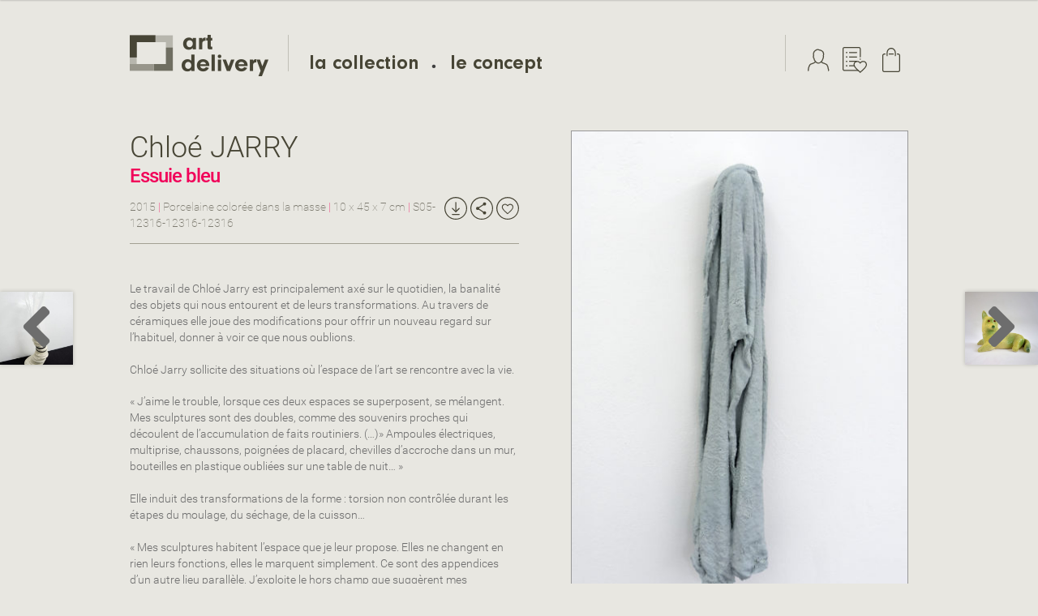

--- FILE ---
content_type: text/html; charset=UTF-8
request_url: https://artdelivery.fr/collection/essuie-bleu/
body_size: 15234
content:
<!doctype html>
<html lang="fr-FR">
<head>
<meta charset="UTF-8">
<meta name="viewport" content="width=device-width, initial-scale=1, maximum-scale=2.0">
<link rel="profile" href="http://gmpg.org/xfn/11">
<link rel="pingback" href="https://artdelivery.fr/xmlrpc.php">

<title>Essuie bleu &#8211; artdelivery</title>
<meta name='robots' content='max-image-preview:large' />
<link rel='dns-prefetch' href='//platform-api.sharethis.com' />
<link rel='dns-prefetch' href='//fonts.googleapis.com' />
<link rel="alternate" type="application/rss+xml" title="artdelivery &raquo; Flux" href="https://artdelivery.fr/feed/" />
<link rel="alternate" type="application/rss+xml" title="artdelivery &raquo; Flux des commentaires" href="https://artdelivery.fr/comments/feed/" />
<link rel="alternate" title="oEmbed (JSON)" type="application/json+oembed" href="https://artdelivery.fr/wp-json/oembed/1.0/embed?url=https%3A%2F%2Fartdelivery.fr%2Fcollection%2Fessuie-bleu%2F" />
<link rel="alternate" title="oEmbed (XML)" type="text/xml+oembed" href="https://artdelivery.fr/wp-json/oembed/1.0/embed?url=https%3A%2F%2Fartdelivery.fr%2Fcollection%2Fessuie-bleu%2F&#038;format=xml" />
<style id='wp-img-auto-sizes-contain-inline-css'>
img:is([sizes=auto i],[sizes^="auto," i]){contain-intrinsic-size:3000px 1500px}
/*# sourceURL=wp-img-auto-sizes-contain-inline-css */
</style>
<style id='wp-emoji-styles-inline-css'>

	img.wp-smiley, img.emoji {
		display: inline !important;
		border: none !important;
		box-shadow: none !important;
		height: 1em !important;
		width: 1em !important;
		margin: 0 0.07em !important;
		vertical-align: -0.1em !important;
		background: none !important;
		padding: 0 !important;
	}
/*# sourceURL=wp-emoji-styles-inline-css */
</style>
<style id='wp-block-library-inline-css'>
:root{--wp-block-synced-color:#7a00df;--wp-block-synced-color--rgb:122,0,223;--wp-bound-block-color:var(--wp-block-synced-color);--wp-editor-canvas-background:#ddd;--wp-admin-theme-color:#007cba;--wp-admin-theme-color--rgb:0,124,186;--wp-admin-theme-color-darker-10:#006ba1;--wp-admin-theme-color-darker-10--rgb:0,107,160.5;--wp-admin-theme-color-darker-20:#005a87;--wp-admin-theme-color-darker-20--rgb:0,90,135;--wp-admin-border-width-focus:2px}@media (min-resolution:192dpi){:root{--wp-admin-border-width-focus:1.5px}}.wp-element-button{cursor:pointer}:root .has-very-light-gray-background-color{background-color:#eee}:root .has-very-dark-gray-background-color{background-color:#313131}:root .has-very-light-gray-color{color:#eee}:root .has-very-dark-gray-color{color:#313131}:root .has-vivid-green-cyan-to-vivid-cyan-blue-gradient-background{background:linear-gradient(135deg,#00d084,#0693e3)}:root .has-purple-crush-gradient-background{background:linear-gradient(135deg,#34e2e4,#4721fb 50%,#ab1dfe)}:root .has-hazy-dawn-gradient-background{background:linear-gradient(135deg,#faaca8,#dad0ec)}:root .has-subdued-olive-gradient-background{background:linear-gradient(135deg,#fafae1,#67a671)}:root .has-atomic-cream-gradient-background{background:linear-gradient(135deg,#fdd79a,#004a59)}:root .has-nightshade-gradient-background{background:linear-gradient(135deg,#330968,#31cdcf)}:root .has-midnight-gradient-background{background:linear-gradient(135deg,#020381,#2874fc)}:root{--wp--preset--font-size--normal:16px;--wp--preset--font-size--huge:42px}.has-regular-font-size{font-size:1em}.has-larger-font-size{font-size:2.625em}.has-normal-font-size{font-size:var(--wp--preset--font-size--normal)}.has-huge-font-size{font-size:var(--wp--preset--font-size--huge)}.has-text-align-center{text-align:center}.has-text-align-left{text-align:left}.has-text-align-right{text-align:right}.has-fit-text{white-space:nowrap!important}#end-resizable-editor-section{display:none}.aligncenter{clear:both}.items-justified-left{justify-content:flex-start}.items-justified-center{justify-content:center}.items-justified-right{justify-content:flex-end}.items-justified-space-between{justify-content:space-between}.screen-reader-text{border:0;clip-path:inset(50%);height:1px;margin:-1px;overflow:hidden;padding:0;position:absolute;width:1px;word-wrap:normal!important}.screen-reader-text:focus{background-color:#ddd;clip-path:none;color:#444;display:block;font-size:1em;height:auto;left:5px;line-height:normal;padding:15px 23px 14px;text-decoration:none;top:5px;width:auto;z-index:100000}html :where(.has-border-color){border-style:solid}html :where([style*=border-top-color]){border-top-style:solid}html :where([style*=border-right-color]){border-right-style:solid}html :where([style*=border-bottom-color]){border-bottom-style:solid}html :where([style*=border-left-color]){border-left-style:solid}html :where([style*=border-width]){border-style:solid}html :where([style*=border-top-width]){border-top-style:solid}html :where([style*=border-right-width]){border-right-style:solid}html :where([style*=border-bottom-width]){border-bottom-style:solid}html :where([style*=border-left-width]){border-left-style:solid}html :where(img[class*=wp-image-]){height:auto;max-width:100%}:where(figure){margin:0 0 1em}html :where(.is-position-sticky){--wp-admin--admin-bar--position-offset:var(--wp-admin--admin-bar--height,0px)}@media screen and (max-width:600px){html :where(.is-position-sticky){--wp-admin--admin-bar--position-offset:0px}}

/*# sourceURL=wp-block-library-inline-css */
</style><style id='global-styles-inline-css'>
:root{--wp--preset--aspect-ratio--square: 1;--wp--preset--aspect-ratio--4-3: 4/3;--wp--preset--aspect-ratio--3-4: 3/4;--wp--preset--aspect-ratio--3-2: 3/2;--wp--preset--aspect-ratio--2-3: 2/3;--wp--preset--aspect-ratio--16-9: 16/9;--wp--preset--aspect-ratio--9-16: 9/16;--wp--preset--color--black: #000000;--wp--preset--color--cyan-bluish-gray: #abb8c3;--wp--preset--color--white: #ffffff;--wp--preset--color--pale-pink: #f78da7;--wp--preset--color--vivid-red: #cf2e2e;--wp--preset--color--luminous-vivid-orange: #ff6900;--wp--preset--color--luminous-vivid-amber: #fcb900;--wp--preset--color--light-green-cyan: #7bdcb5;--wp--preset--color--vivid-green-cyan: #00d084;--wp--preset--color--pale-cyan-blue: #8ed1fc;--wp--preset--color--vivid-cyan-blue: #0693e3;--wp--preset--color--vivid-purple: #9b51e0;--wp--preset--gradient--vivid-cyan-blue-to-vivid-purple: linear-gradient(135deg,rgb(6,147,227) 0%,rgb(155,81,224) 100%);--wp--preset--gradient--light-green-cyan-to-vivid-green-cyan: linear-gradient(135deg,rgb(122,220,180) 0%,rgb(0,208,130) 100%);--wp--preset--gradient--luminous-vivid-amber-to-luminous-vivid-orange: linear-gradient(135deg,rgb(252,185,0) 0%,rgb(255,105,0) 100%);--wp--preset--gradient--luminous-vivid-orange-to-vivid-red: linear-gradient(135deg,rgb(255,105,0) 0%,rgb(207,46,46) 100%);--wp--preset--gradient--very-light-gray-to-cyan-bluish-gray: linear-gradient(135deg,rgb(238,238,238) 0%,rgb(169,184,195) 100%);--wp--preset--gradient--cool-to-warm-spectrum: linear-gradient(135deg,rgb(74,234,220) 0%,rgb(151,120,209) 20%,rgb(207,42,186) 40%,rgb(238,44,130) 60%,rgb(251,105,98) 80%,rgb(254,248,76) 100%);--wp--preset--gradient--blush-light-purple: linear-gradient(135deg,rgb(255,206,236) 0%,rgb(152,150,240) 100%);--wp--preset--gradient--blush-bordeaux: linear-gradient(135deg,rgb(254,205,165) 0%,rgb(254,45,45) 50%,rgb(107,0,62) 100%);--wp--preset--gradient--luminous-dusk: linear-gradient(135deg,rgb(255,203,112) 0%,rgb(199,81,192) 50%,rgb(65,88,208) 100%);--wp--preset--gradient--pale-ocean: linear-gradient(135deg,rgb(255,245,203) 0%,rgb(182,227,212) 50%,rgb(51,167,181) 100%);--wp--preset--gradient--electric-grass: linear-gradient(135deg,rgb(202,248,128) 0%,rgb(113,206,126) 100%);--wp--preset--gradient--midnight: linear-gradient(135deg,rgb(2,3,129) 0%,rgb(40,116,252) 100%);--wp--preset--font-size--small: 14px;--wp--preset--font-size--medium: 23px;--wp--preset--font-size--large: 26px;--wp--preset--font-size--x-large: 42px;--wp--preset--font-size--normal: 16px;--wp--preset--font-size--huge: 37px;--wp--preset--spacing--20: 0.44rem;--wp--preset--spacing--30: 0.67rem;--wp--preset--spacing--40: 1rem;--wp--preset--spacing--50: 1.5rem;--wp--preset--spacing--60: 2.25rem;--wp--preset--spacing--70: 3.38rem;--wp--preset--spacing--80: 5.06rem;--wp--preset--shadow--natural: 6px 6px 9px rgba(0, 0, 0, 0.2);--wp--preset--shadow--deep: 12px 12px 50px rgba(0, 0, 0, 0.4);--wp--preset--shadow--sharp: 6px 6px 0px rgba(0, 0, 0, 0.2);--wp--preset--shadow--outlined: 6px 6px 0px -3px rgb(255, 255, 255), 6px 6px rgb(0, 0, 0);--wp--preset--shadow--crisp: 6px 6px 0px rgb(0, 0, 0);}:root :where(.is-layout-flow) > :first-child{margin-block-start: 0;}:root :where(.is-layout-flow) > :last-child{margin-block-end: 0;}:root :where(.is-layout-flow) > *{margin-block-start: 24px;margin-block-end: 0;}:root :where(.is-layout-constrained) > :first-child{margin-block-start: 0;}:root :where(.is-layout-constrained) > :last-child{margin-block-end: 0;}:root :where(.is-layout-constrained) > *{margin-block-start: 24px;margin-block-end: 0;}:root :where(.is-layout-flex){gap: 24px;}:root :where(.is-layout-grid){gap: 24px;}body .is-layout-flex{display: flex;}.is-layout-flex{flex-wrap: wrap;align-items: center;}.is-layout-flex > :is(*, div){margin: 0;}body .is-layout-grid{display: grid;}.is-layout-grid > :is(*, div){margin: 0;}.has-black-color{color: var(--wp--preset--color--black) !important;}.has-cyan-bluish-gray-color{color: var(--wp--preset--color--cyan-bluish-gray) !important;}.has-white-color{color: var(--wp--preset--color--white) !important;}.has-pale-pink-color{color: var(--wp--preset--color--pale-pink) !important;}.has-vivid-red-color{color: var(--wp--preset--color--vivid-red) !important;}.has-luminous-vivid-orange-color{color: var(--wp--preset--color--luminous-vivid-orange) !important;}.has-luminous-vivid-amber-color{color: var(--wp--preset--color--luminous-vivid-amber) !important;}.has-light-green-cyan-color{color: var(--wp--preset--color--light-green-cyan) !important;}.has-vivid-green-cyan-color{color: var(--wp--preset--color--vivid-green-cyan) !important;}.has-pale-cyan-blue-color{color: var(--wp--preset--color--pale-cyan-blue) !important;}.has-vivid-cyan-blue-color{color: var(--wp--preset--color--vivid-cyan-blue) !important;}.has-vivid-purple-color{color: var(--wp--preset--color--vivid-purple) !important;}.has-black-background-color{background-color: var(--wp--preset--color--black) !important;}.has-cyan-bluish-gray-background-color{background-color: var(--wp--preset--color--cyan-bluish-gray) !important;}.has-white-background-color{background-color: var(--wp--preset--color--white) !important;}.has-pale-pink-background-color{background-color: var(--wp--preset--color--pale-pink) !important;}.has-vivid-red-background-color{background-color: var(--wp--preset--color--vivid-red) !important;}.has-luminous-vivid-orange-background-color{background-color: var(--wp--preset--color--luminous-vivid-orange) !important;}.has-luminous-vivid-amber-background-color{background-color: var(--wp--preset--color--luminous-vivid-amber) !important;}.has-light-green-cyan-background-color{background-color: var(--wp--preset--color--light-green-cyan) !important;}.has-vivid-green-cyan-background-color{background-color: var(--wp--preset--color--vivid-green-cyan) !important;}.has-pale-cyan-blue-background-color{background-color: var(--wp--preset--color--pale-cyan-blue) !important;}.has-vivid-cyan-blue-background-color{background-color: var(--wp--preset--color--vivid-cyan-blue) !important;}.has-vivid-purple-background-color{background-color: var(--wp--preset--color--vivid-purple) !important;}.has-black-border-color{border-color: var(--wp--preset--color--black) !important;}.has-cyan-bluish-gray-border-color{border-color: var(--wp--preset--color--cyan-bluish-gray) !important;}.has-white-border-color{border-color: var(--wp--preset--color--white) !important;}.has-pale-pink-border-color{border-color: var(--wp--preset--color--pale-pink) !important;}.has-vivid-red-border-color{border-color: var(--wp--preset--color--vivid-red) !important;}.has-luminous-vivid-orange-border-color{border-color: var(--wp--preset--color--luminous-vivid-orange) !important;}.has-luminous-vivid-amber-border-color{border-color: var(--wp--preset--color--luminous-vivid-amber) !important;}.has-light-green-cyan-border-color{border-color: var(--wp--preset--color--light-green-cyan) !important;}.has-vivid-green-cyan-border-color{border-color: var(--wp--preset--color--vivid-green-cyan) !important;}.has-pale-cyan-blue-border-color{border-color: var(--wp--preset--color--pale-cyan-blue) !important;}.has-vivid-cyan-blue-border-color{border-color: var(--wp--preset--color--vivid-cyan-blue) !important;}.has-vivid-purple-border-color{border-color: var(--wp--preset--color--vivid-purple) !important;}.has-vivid-cyan-blue-to-vivid-purple-gradient-background{background: var(--wp--preset--gradient--vivid-cyan-blue-to-vivid-purple) !important;}.has-light-green-cyan-to-vivid-green-cyan-gradient-background{background: var(--wp--preset--gradient--light-green-cyan-to-vivid-green-cyan) !important;}.has-luminous-vivid-amber-to-luminous-vivid-orange-gradient-background{background: var(--wp--preset--gradient--luminous-vivid-amber-to-luminous-vivid-orange) !important;}.has-luminous-vivid-orange-to-vivid-red-gradient-background{background: var(--wp--preset--gradient--luminous-vivid-orange-to-vivid-red) !important;}.has-very-light-gray-to-cyan-bluish-gray-gradient-background{background: var(--wp--preset--gradient--very-light-gray-to-cyan-bluish-gray) !important;}.has-cool-to-warm-spectrum-gradient-background{background: var(--wp--preset--gradient--cool-to-warm-spectrum) !important;}.has-blush-light-purple-gradient-background{background: var(--wp--preset--gradient--blush-light-purple) !important;}.has-blush-bordeaux-gradient-background{background: var(--wp--preset--gradient--blush-bordeaux) !important;}.has-luminous-dusk-gradient-background{background: var(--wp--preset--gradient--luminous-dusk) !important;}.has-pale-ocean-gradient-background{background: var(--wp--preset--gradient--pale-ocean) !important;}.has-electric-grass-gradient-background{background: var(--wp--preset--gradient--electric-grass) !important;}.has-midnight-gradient-background{background: var(--wp--preset--gradient--midnight) !important;}.has-small-font-size{font-size: var(--wp--preset--font-size--small) !important;}.has-medium-font-size{font-size: var(--wp--preset--font-size--medium) !important;}.has-large-font-size{font-size: var(--wp--preset--font-size--large) !important;}.has-x-large-font-size{font-size: var(--wp--preset--font-size--x-large) !important;}
/*# sourceURL=global-styles-inline-css */
</style>

<style id='classic-theme-styles-inline-css'>
/*! This file is auto-generated */
.wp-block-button__link{color:#fff;background-color:#32373c;border-radius:9999px;box-shadow:none;text-decoration:none;padding:calc(.667em + 2px) calc(1.333em + 2px);font-size:1.125em}.wp-block-file__button{background:#32373c;color:#fff;text-decoration:none}
/*# sourceURL=/wp-includes/css/classic-themes.min.css */
</style>
<link rel='stylesheet' id='storefront-gutenberg-blocks-css' href='https://artdelivery.fr/wp-content/themes/storefront/assets/css/base/gutenberg-blocks.css?ver=4.6.2' media='all' />
<style id='storefront-gutenberg-blocks-inline-css'>

				.wp-block-button__link:not(.has-text-color) {
					color: #333333;
				}

				.wp-block-button__link:not(.has-text-color):hover,
				.wp-block-button__link:not(.has-text-color):focus,
				.wp-block-button__link:not(.has-text-color):active {
					color: #333333;
				}

				.wp-block-button__link:not(.has-background) {
					background-color: #eeeeee;
				}

				.wp-block-button__link:not(.has-background):hover,
				.wp-block-button__link:not(.has-background):focus,
				.wp-block-button__link:not(.has-background):active {
					border-color: #d5d5d5;
					background-color: #d5d5d5;
				}

				.wc-block-grid__products .wc-block-grid__product .wp-block-button__link {
					background-color: #eeeeee;
					border-color: #eeeeee;
					color: #333333;
				}

				.wp-block-quote footer,
				.wp-block-quote cite,
				.wp-block-quote__citation {
					color: #6d6d6d;
				}

				.wp-block-pullquote cite,
				.wp-block-pullquote footer,
				.wp-block-pullquote__citation {
					color: #6d6d6d;
				}

				.wp-block-image figcaption {
					color: #6d6d6d;
				}

				.wp-block-separator.is-style-dots::before {
					color: #333333;
				}

				.wp-block-file a.wp-block-file__button {
					color: #333333;
					background-color: #eeeeee;
					border-color: #eeeeee;
				}

				.wp-block-file a.wp-block-file__button:hover,
				.wp-block-file a.wp-block-file__button:focus,
				.wp-block-file a.wp-block-file__button:active {
					color: #333333;
					background-color: #d5d5d5;
				}

				.wp-block-code,
				.wp-block-preformatted pre {
					color: #6d6d6d;
				}

				.wp-block-table:not( .has-background ):not( .is-style-stripes ) tbody tr:nth-child(2n) td {
					background-color: #fdfdfd;
				}

				.wp-block-cover .wp-block-cover__inner-container h1:not(.has-text-color),
				.wp-block-cover .wp-block-cover__inner-container h2:not(.has-text-color),
				.wp-block-cover .wp-block-cover__inner-container h3:not(.has-text-color),
				.wp-block-cover .wp-block-cover__inner-container h4:not(.has-text-color),
				.wp-block-cover .wp-block-cover__inner-container h5:not(.has-text-color),
				.wp-block-cover .wp-block-cover__inner-container h6:not(.has-text-color) {
					color: #000000;
				}

				div.wc-block-components-price-slider__range-input-progress,
				.rtl .wc-block-components-price-slider__range-input-progress {
					--range-color: #7f54b3;
				}

				/* Target only IE11 */
				@media all and (-ms-high-contrast: none), (-ms-high-contrast: active) {
					.wc-block-components-price-slider__range-input-progress {
						background: #7f54b3;
					}
				}

				.wc-block-components-button:not(.is-link) {
					background-color: #333333;
					color: #ffffff;
				}

				.wc-block-components-button:not(.is-link):hover,
				.wc-block-components-button:not(.is-link):focus,
				.wc-block-components-button:not(.is-link):active {
					background-color: #1a1a1a;
					color: #ffffff;
				}

				.wc-block-components-button:not(.is-link):disabled {
					background-color: #333333;
					color: #ffffff;
				}

				.wc-block-cart__submit-container {
					background-color: #ffffff;
				}

				.wc-block-cart__submit-container::before {
					color: rgba(220,220,220,0.5);
				}

				.wc-block-components-order-summary-item__quantity {
					background-color: #ffffff;
					border-color: #6d6d6d;
					box-shadow: 0 0 0 2px #ffffff;
					color: #6d6d6d;
				}
			
/*# sourceURL=storefront-gutenberg-blocks-inline-css */
</style>
<link rel='stylesheet' id='datepickercss-css' href='https://artdelivery.fr/wp-content/plugins/artdelivery-delivery/assets/css/daterangepicker.min.css?ver=1.1' media='all' />
<link rel='stylesheet' id='artdelivery-woocommerce-css-css' href='https://artdelivery.fr/wp-content/plugins/artdelivery-woocommerce/assets/css/artdelivery-woocommerce.css?ver=1.1' media='all' />
<link rel='stylesheet' id='photoswipe-css' href='https://artdelivery.fr/wp-content/plugins/woocommerce/assets/css/photoswipe/photoswipe.min.css?ver=10.4.3' media='all' />
<link rel='stylesheet' id='photoswipe-default-skin-css' href='https://artdelivery.fr/wp-content/plugins/woocommerce/assets/css/photoswipe/default-skin/default-skin.min.css?ver=10.4.3' media='all' />
<style id='woocommerce-inline-inline-css'>
.woocommerce form .form-row .required { visibility: visible; }
/*# sourceURL=woocommerce-inline-inline-css */
</style>
<link rel='stylesheet' id='dgwt-wcas-style-css' href='https://artdelivery.fr/wp-content/plugins/ajax-search-for-woocommerce-premium/assets/css/style.min.css?ver=1.32.2' media='all' />
<link rel='stylesheet' id='storefront-style-css' href='https://artdelivery.fr/wp-content/themes/storefront/style.css?ver=4.6.2' media='all' />
<style id='storefront-style-inline-css'>

			.main-navigation ul li a,
			.site-title a,
			ul.menu li a,
			.site-branding h1 a,
			button.menu-toggle,
			button.menu-toggle:hover,
			.handheld-navigation .dropdown-toggle {
				color: #333333;
			}

			button.menu-toggle,
			button.menu-toggle:hover {
				border-color: #333333;
			}

			.main-navigation ul li a:hover,
			.main-navigation ul li:hover > a,
			.site-title a:hover,
			.site-header ul.menu li.current-menu-item > a {
				color: #747474;
			}

			table:not( .has-background ) th {
				background-color: #f8f8f8;
			}

			table:not( .has-background ) tbody td {
				background-color: #fdfdfd;
			}

			table:not( .has-background ) tbody tr:nth-child(2n) td,
			fieldset,
			fieldset legend {
				background-color: #fbfbfb;
			}

			.site-header,
			.secondary-navigation ul ul,
			.main-navigation ul.menu > li.menu-item-has-children:after,
			.secondary-navigation ul.menu ul,
			.storefront-handheld-footer-bar,
			.storefront-handheld-footer-bar ul li > a,
			.storefront-handheld-footer-bar ul li.search .site-search,
			button.menu-toggle,
			button.menu-toggle:hover {
				background-color: #ffffff;
			}

			p.site-description,
			.site-header,
			.storefront-handheld-footer-bar {
				color: #404040;
			}

			button.menu-toggle:after,
			button.menu-toggle:before,
			button.menu-toggle span:before {
				background-color: #333333;
			}

			h1, h2, h3, h4, h5, h6, .wc-block-grid__product-title {
				color: #333333;
			}

			.widget h1 {
				border-bottom-color: #333333;
			}

			body,
			.secondary-navigation a {
				color: #6d6d6d;
			}

			.widget-area .widget a,
			.hentry .entry-header .posted-on a,
			.hentry .entry-header .post-author a,
			.hentry .entry-header .post-comments a,
			.hentry .entry-header .byline a {
				color: #727272;
			}

			a {
				color: #7f54b3;
			}

			a:focus,
			button:focus,
			.button.alt:focus,
			input:focus,
			textarea:focus,
			input[type="button"]:focus,
			input[type="reset"]:focus,
			input[type="submit"]:focus,
			input[type="email"]:focus,
			input[type="tel"]:focus,
			input[type="url"]:focus,
			input[type="password"]:focus,
			input[type="search"]:focus {
				outline-color: #7f54b3;
			}

			button, input[type="button"], input[type="reset"], input[type="submit"], .button, .widget a.button {
				background-color: #eeeeee;
				border-color: #eeeeee;
				color: #333333;
			}

			button:hover, input[type="button"]:hover, input[type="reset"]:hover, input[type="submit"]:hover, .button:hover, .widget a.button:hover {
				background-color: #d5d5d5;
				border-color: #d5d5d5;
				color: #333333;
			}

			button.alt, input[type="button"].alt, input[type="reset"].alt, input[type="submit"].alt, .button.alt, .widget-area .widget a.button.alt {
				background-color: #333333;
				border-color: #333333;
				color: #ffffff;
			}

			button.alt:hover, input[type="button"].alt:hover, input[type="reset"].alt:hover, input[type="submit"].alt:hover, .button.alt:hover, .widget-area .widget a.button.alt:hover {
				background-color: #1a1a1a;
				border-color: #1a1a1a;
				color: #ffffff;
			}

			.pagination .page-numbers li .page-numbers.current {
				background-color: #e6e6e6;
				color: #636363;
			}

			#comments .comment-list .comment-content .comment-text {
				background-color: #f8f8f8;
			}

			.site-footer {
				background-color: #f0f0f0;
				color: #6d6d6d;
			}

			.site-footer a:not(.button):not(.components-button) {
				color: #333333;
			}

			.site-footer .storefront-handheld-footer-bar a:not(.button):not(.components-button) {
				color: #333333;
			}

			.site-footer h1, .site-footer h2, .site-footer h3, .site-footer h4, .site-footer h5, .site-footer h6, .site-footer .widget .widget-title, .site-footer .widget .widgettitle {
				color: #333333;
			}

			.page-template-template-homepage.has-post-thumbnail .type-page.has-post-thumbnail .entry-title {
				color: #000000;
			}

			.page-template-template-homepage.has-post-thumbnail .type-page.has-post-thumbnail .entry-content {
				color: #000000;
			}

			@media screen and ( min-width: 768px ) {
				.secondary-navigation ul.menu a:hover {
					color: #595959;
				}

				.secondary-navigation ul.menu a {
					color: #404040;
				}

				.main-navigation ul.menu ul.sub-menu,
				.main-navigation ul.nav-menu ul.children {
					background-color: #f0f0f0;
				}

				.site-header {
					border-bottom-color: #f0f0f0;
				}
			}
/*# sourceURL=storefront-style-inline-css */
</style>
<link rel='stylesheet' id='storefront-icons-css' href='https://artdelivery.fr/wp-content/themes/storefront/assets/css/base/icons.css?ver=4.6.2' media='all' />
<link rel='stylesheet' id='storefront-fonts-css' href='https://fonts.googleapis.com/css?family=Source+Sans+Pro%3A400%2C300%2C300italic%2C400italic%2C600%2C700%2C900&#038;subset=latin%2Clatin-ext&#038;ver=4.6.2' media='all' />
<link rel='stylesheet' id='storefront-woocommerce-style-css' href='https://artdelivery.fr/wp-content/themes/storefront/assets/css/woocommerce/woocommerce.css?ver=4.6.2' media='all' />
<style id='storefront-woocommerce-style-inline-css'>
@font-face {
				font-family: star;
				src: url(https://artdelivery.fr/wp-content/plugins/woocommerce/assets/fonts/star.eot);
				src:
					url(https://artdelivery.fr/wp-content/plugins/woocommerce/assets/fonts/star.eot?#iefix) format("embedded-opentype"),
					url(https://artdelivery.fr/wp-content/plugins/woocommerce/assets/fonts/star.woff) format("woff"),
					url(https://artdelivery.fr/wp-content/plugins/woocommerce/assets/fonts/star.ttf) format("truetype"),
					url(https://artdelivery.fr/wp-content/plugins/woocommerce/assets/fonts/star.svg#star) format("svg");
				font-weight: 400;
				font-style: normal;
			}
			@font-face {
				font-family: WooCommerce;
				src: url(https://artdelivery.fr/wp-content/plugins/woocommerce/assets/fonts/WooCommerce.eot);
				src:
					url(https://artdelivery.fr/wp-content/plugins/woocommerce/assets/fonts/WooCommerce.eot?#iefix) format("embedded-opentype"),
					url(https://artdelivery.fr/wp-content/plugins/woocommerce/assets/fonts/WooCommerce.woff) format("woff"),
					url(https://artdelivery.fr/wp-content/plugins/woocommerce/assets/fonts/WooCommerce.ttf) format("truetype"),
					url(https://artdelivery.fr/wp-content/plugins/woocommerce/assets/fonts/WooCommerce.svg#WooCommerce) format("svg");
				font-weight: 400;
				font-style: normal;
			}

			a.cart-contents,
			.site-header-cart .widget_shopping_cart a {
				color: #333333;
			}

			a.cart-contents:hover,
			.site-header-cart .widget_shopping_cart a:hover,
			.site-header-cart:hover > li > a {
				color: #747474;
			}

			table.cart td.product-remove,
			table.cart td.actions {
				border-top-color: #ffffff;
			}

			.storefront-handheld-footer-bar ul li.cart .count {
				background-color: #333333;
				color: #ffffff;
				border-color: #ffffff;
			}

			.woocommerce-tabs ul.tabs li.active a,
			ul.products li.product .price,
			.onsale,
			.wc-block-grid__product-onsale,
			.widget_search form:before,
			.widget_product_search form:before {
				color: #6d6d6d;
			}

			.woocommerce-breadcrumb a,
			a.woocommerce-review-link,
			.product_meta a {
				color: #727272;
			}

			.wc-block-grid__product-onsale,
			.onsale {
				border-color: #6d6d6d;
			}

			.star-rating span:before,
			.quantity .plus, .quantity .minus,
			p.stars a:hover:after,
			p.stars a:after,
			.star-rating span:before,
			#payment .payment_methods li input[type=radio]:first-child:checked+label:before {
				color: #7f54b3;
			}

			.widget_price_filter .ui-slider .ui-slider-range,
			.widget_price_filter .ui-slider .ui-slider-handle {
				background-color: #7f54b3;
			}

			.order_details {
				background-color: #f8f8f8;
			}

			.order_details > li {
				border-bottom: 1px dotted #e3e3e3;
			}

			.order_details:before,
			.order_details:after {
				background: -webkit-linear-gradient(transparent 0,transparent 0),-webkit-linear-gradient(135deg,#f8f8f8 33.33%,transparent 33.33%),-webkit-linear-gradient(45deg,#f8f8f8 33.33%,transparent 33.33%)
			}

			#order_review {
				background-color: #ffffff;
			}

			#payment .payment_methods > li .payment_box,
			#payment .place-order {
				background-color: #fafafa;
			}

			#payment .payment_methods > li:not(.woocommerce-notice) {
				background-color: #f5f5f5;
			}

			#payment .payment_methods > li:not(.woocommerce-notice):hover {
				background-color: #f0f0f0;
			}

			.woocommerce-pagination .page-numbers li .page-numbers.current {
				background-color: #e6e6e6;
				color: #636363;
			}

			.wc-block-grid__product-onsale,
			.onsale,
			.woocommerce-pagination .page-numbers li .page-numbers:not(.current) {
				color: #6d6d6d;
			}

			p.stars a:before,
			p.stars a:hover~a:before,
			p.stars.selected a.active~a:before {
				color: #6d6d6d;
			}

			p.stars.selected a.active:before,
			p.stars:hover a:before,
			p.stars.selected a:not(.active):before,
			p.stars.selected a.active:before {
				color: #7f54b3;
			}

			.single-product div.product .woocommerce-product-gallery .woocommerce-product-gallery__trigger {
				background-color: #eeeeee;
				color: #333333;
			}

			.single-product div.product .woocommerce-product-gallery .woocommerce-product-gallery__trigger:hover {
				background-color: #d5d5d5;
				border-color: #d5d5d5;
				color: #333333;
			}

			.button.added_to_cart:focus,
			.button.wc-forward:focus {
				outline-color: #7f54b3;
			}

			.added_to_cart,
			.site-header-cart .widget_shopping_cart a.button,
			.wc-block-grid__products .wc-block-grid__product .wp-block-button__link {
				background-color: #eeeeee;
				border-color: #eeeeee;
				color: #333333;
			}

			.added_to_cart:hover,
			.site-header-cart .widget_shopping_cart a.button:hover,
			.wc-block-grid__products .wc-block-grid__product .wp-block-button__link:hover {
				background-color: #d5d5d5;
				border-color: #d5d5d5;
				color: #333333;
			}

			.added_to_cart.alt, .added_to_cart, .widget a.button.checkout {
				background-color: #333333;
				border-color: #333333;
				color: #ffffff;
			}

			.added_to_cart.alt:hover, .added_to_cart:hover, .widget a.button.checkout:hover {
				background-color: #1a1a1a;
				border-color: #1a1a1a;
				color: #ffffff;
			}

			.button.loading {
				color: #eeeeee;
			}

			.button.loading:hover {
				background-color: #eeeeee;
			}

			.button.loading:after {
				color: #333333;
			}

			@media screen and ( min-width: 768px ) {
				.site-header-cart .widget_shopping_cart,
				.site-header .product_list_widget li .quantity {
					color: #404040;
				}

				.site-header-cart .widget_shopping_cart .buttons,
				.site-header-cart .widget_shopping_cart .total {
					background-color: #f5f5f5;
				}

				.site-header-cart .widget_shopping_cart {
					background-color: #f0f0f0;
				}
			}
				.storefront-product-pagination a {
					color: #6d6d6d;
					background-color: #ffffff;
				}
				.storefront-sticky-add-to-cart {
					color: #6d6d6d;
					background-color: #ffffff;
				}

				.storefront-sticky-add-to-cart a:not(.button) {
					color: #333333;
				}
/*# sourceURL=storefront-woocommerce-style-inline-css */
</style>
<link rel='stylesheet' id='storefront-child-style-css' href='https://artdelivery.fr/wp-content/themes/artdelivery/style.css?ver=1.0.0' media='all' />
<link rel='stylesheet' id='storefront-woocommerce-brands-style-css' href='https://artdelivery.fr/wp-content/themes/storefront/assets/css/woocommerce/extensions/brands.css?ver=4.6.2' media='all' />
<script src="https://artdelivery.fr/wp-includes/js/jquery/jquery.min.js?ver=3.7.1" id="jquery-core-js"></script>
<script src="https://artdelivery.fr/wp-includes/js/jquery/jquery-migrate.min.js?ver=3.4.1" id="jquery-migrate-js"></script>
<script src="https://artdelivery.fr/wp-content/plugins/woocommerce/assets/js/jquery-blockui/jquery.blockUI.min.js?ver=2.7.0-wc.10.4.3" id="wc-jquery-blockui-js" defer data-wp-strategy="defer"></script>
<script id="wc-add-to-cart-js-extra">
var wc_add_to_cart_params = {"ajax_url":"/wp-admin/admin-ajax.php","wc_ajax_url":"/?wc-ajax=%%endpoint%%","i18n_view_cart":"Voir le panier","cart_url":"https://artdelivery.fr/panier/","is_cart":"","cart_redirect_after_add":"no"};
//# sourceURL=wc-add-to-cart-js-extra
</script>
<script src="https://artdelivery.fr/wp-content/plugins/woocommerce/assets/js/frontend/add-to-cart.min.js?ver=10.4.3" id="wc-add-to-cart-js" defer data-wp-strategy="defer"></script>
<script src="https://artdelivery.fr/wp-content/plugins/woocommerce/assets/js/zoom/jquery.zoom.min.js?ver=1.7.21-wc.10.4.3" id="wc-zoom-js" defer data-wp-strategy="defer"></script>
<script src="https://artdelivery.fr/wp-content/plugins/woocommerce/assets/js/flexslider/jquery.flexslider.min.js?ver=2.7.2-wc.10.4.3" id="wc-flexslider-js" defer data-wp-strategy="defer"></script>
<script src="https://artdelivery.fr/wp-content/plugins/woocommerce/assets/js/photoswipe/photoswipe.min.js?ver=4.1.1-wc.10.4.3" id="wc-photoswipe-js" defer data-wp-strategy="defer"></script>
<script src="https://artdelivery.fr/wp-content/plugins/woocommerce/assets/js/photoswipe/photoswipe-ui-default.min.js?ver=4.1.1-wc.10.4.3" id="wc-photoswipe-ui-default-js" defer data-wp-strategy="defer"></script>
<script id="wc-single-product-js-extra">
var wc_single_product_params = {"i18n_required_rating_text":"Veuillez s\u00e9lectionner une note","i18n_rating_options":["1\u00a0\u00e9toile sur 5","2\u00a0\u00e9toiles sur 5","3\u00a0\u00e9toiles sur 5","4\u00a0\u00e9toiles sur 5","5\u00a0\u00e9toiles sur 5"],"i18n_product_gallery_trigger_text":"Voir la galerie d\u2019images en plein \u00e9cran","review_rating_required":"yes","flexslider":{"rtl":false,"animation":"slide","smoothHeight":true,"directionNav":false,"controlNav":"thumbnails","slideshow":false,"animationSpeed":500,"animationLoop":false,"allowOneSlide":false},"zoom_enabled":"1","zoom_options":[],"photoswipe_enabled":"1","photoswipe_options":{"shareEl":false,"closeOnScroll":false,"history":false,"hideAnimationDuration":0,"showAnimationDuration":0},"flexslider_enabled":"1"};
//# sourceURL=wc-single-product-js-extra
</script>
<script src="https://artdelivery.fr/wp-content/plugins/woocommerce/assets/js/frontend/single-product.min.js?ver=10.4.3" id="wc-single-product-js" defer data-wp-strategy="defer"></script>
<script src="https://artdelivery.fr/wp-content/plugins/woocommerce/assets/js/js-cookie/js.cookie.min.js?ver=2.1.4-wc.10.4.3" id="wc-js-cookie-js" defer data-wp-strategy="defer"></script>
<script id="woocommerce-js-extra">
var woocommerce_params = {"ajax_url":"/wp-admin/admin-ajax.php","wc_ajax_url":"/?wc-ajax=%%endpoint%%","i18n_password_show":"Afficher le mot de passe","i18n_password_hide":"Masquer le mot de passe"};
//# sourceURL=woocommerce-js-extra
</script>
<script src="https://artdelivery.fr/wp-content/plugins/woocommerce/assets/js/frontend/woocommerce.min.js?ver=10.4.3" id="woocommerce-js" defer data-wp-strategy="defer"></script>
<script id="wc-cart-fragments-js-extra">
var wc_cart_fragments_params = {"ajax_url":"/wp-admin/admin-ajax.php","wc_ajax_url":"/?wc-ajax=%%endpoint%%","cart_hash_key":"wc_cart_hash_2d0e3e761439e260ad3a0b97d331da77","fragment_name":"wc_fragments_2d0e3e761439e260ad3a0b97d331da77","request_timeout":"5000"};
//# sourceURL=wc-cart-fragments-js-extra
</script>
<script src="https://artdelivery.fr/wp-content/plugins/woocommerce/assets/js/frontend/cart-fragments.min.js?ver=10.4.3" id="wc-cart-fragments-js" defer data-wp-strategy="defer"></script>
<script src="//platform-api.sharethis.com/js/sharethis.js?ver=6.9#property=5ff3106f74e0a600127b0b9f&amp;product=sop&#039; async=&#039;async" id="sharethis-js"></script>
<link rel="https://api.w.org/" href="https://artdelivery.fr/wp-json/" /><link rel="alternate" title="JSON" type="application/json" href="https://artdelivery.fr/wp-json/wp/v2/product/12316" /><link rel="EditURI" type="application/rsd+xml" title="RSD" href="https://artdelivery.fr/xmlrpc.php?rsd" />
<meta name="generator" content="WordPress 6.9" />
<meta name="generator" content="WooCommerce 10.4.3" />
<link rel="canonical" href="https://artdelivery.fr/collection/essuie-bleu/" />
<link rel='shortlink' href='https://artdelivery.fr/?p=12316' />
		<style>
			.dgwt-wcas-ico-magnifier,.dgwt-wcas-ico-magnifier-handler{max-width:20px}		</style>
			<noscript><style>.woocommerce-product-gallery{ opacity: 1 !important; }</style></noscript>
	<style>.recentcomments a{display:inline !important;padding:0 !important;margin:0 !important;}</style><link rel="icon" href="https://artdelivery.fr/wp-content/uploads/2020/05/cropped-site-icon-100x100.png" sizes="32x32" />
<link rel="icon" href="https://artdelivery.fr/wp-content/uploads/2020/05/cropped-site-icon-224x224.png" sizes="192x192" />
<link rel="apple-touch-icon" href="https://artdelivery.fr/wp-content/uploads/2020/05/cropped-site-icon-224x224.png" />
<meta name="msapplication-TileImage" content="https://artdelivery.fr/wp-content/uploads/2020/05/cropped-site-icon-300x300.png" />

<!-- Global site tag (gtag.js) - Google Analytics -->
<script async src="https://www.googletagmanager.com/gtag/js?id=UA-109131098-1"></script>
<script>
  window.dataLayer = window.dataLayer || [];
  function gtag(){dataLayer.push(arguments);}
  gtag('js', new Date());

  gtag('config', 'UA-109131098-1');
</script>


<link rel='stylesheet' id='wc-blocks-style-css' href='https://artdelivery.fr/wp-content/plugins/woocommerce/assets/client/blocks/wc-blocks.css?ver=wc-10.4.3' media='all' />
</head>

<body class="wp-singular product-template-default single single-product postid-12316 wp-custom-logo wp-embed-responsive wp-theme-storefront wp-child-theme-artdelivery theme-storefront woocommerce woocommerce-page woocommerce-no-js storefront-secondary-navigation storefront-align-wide right-sidebar woocommerce-active">



<div id="page" class="hfeed site">
	
	<header id="masthead" class="site-header" role="banner" style="">
            <div class="col-full">
                <a class="skip-link screen-reader-text" href="#site-navigation">Aller à la navigation</a>
				<a class="skip-link screen-reader-text" href="#content">Aller au contenu</a>
                <div class="site-branding">
                    <a href="https://artdelivery.fr/" class="custom-logo-link" rel="home"><img src="https://artdelivery.fr/wp-content/themes/artdelivery/assets/images/logo.png" class="attachment-full size-full" alt=""></a>                </div>
                <nav id="site-navigation" class="main-navigation" role="navigation" aria-label="Navigation principale">
					<button class="menu-toggle" aria-controls="site-navigation" aria-expanded="false"><span>Menu</span></button>
					<div class="primary-navigation"><ul id="menu-principal" class="menu"><li id="menu-item-1491" class="menu-item menu-item-type-post_type menu-item-object-page current_page_parent menu-item-1491"><a href="https://artdelivery.fr/catalogue/">La collection</a></li>
<li id="menu-item-1490" class="menu-item menu-item-type-post_type menu-item-object-page menu-item-1490"><a href="https://artdelivery.fr/le-concept/">Le concept</a></li>
</ul></div><div class="handheld-navigation"><ul id="menu-mobile" class="menu"><li id="menu-item-7359" class="menu-item menu-item-type-post_type menu-item-object-page current_page_parent menu-item-7359"><a href="https://artdelivery.fr/catalogue/">Catalogue</a></li>
<li id="menu-item-7360" class="menu-item menu-item-type-post_type menu-item-object-page menu-item-7360"><a href="https://artdelivery.fr/le-concept/">Le concept</a></li>
<li id="menu-item-7364" class="menu-item menu-item-type-post_type menu-item-object-page menu-item-7364"><a href="https://artdelivery.fr/mon-compte/">Mon compte</a></li>
<li id="menu-item-7363" class="menu-item menu-item-type-custom menu-item-object-custom menu-item-7363"><a href="https://artdelivery.fr/wishlist">Liste de souhaits</a></li>
<li id="menu-item-7365" class="menu-item menu-item-type-post_type menu-item-object-page menu-item-7365"><a href="https://artdelivery.fr/commande/">Panier</a></li>
</ul></div>				</nav><!-- #site-navigation -->
                <nav class="secondary-navigation" role="navigation" aria-label="Navigation secondaire">
                        <div class="menu-secondaire-container"><ul id="menu-secondaire" class="menu"><li id="menu-item-1385" class="menu-item menu-item-type-post_type menu-item-object-page menu-item-1385"><a href="https://artdelivery.fr/mon-compte/">Mon compte</a></li>
<li id="menu-item-1387" class="menu-item menu-item-type-custom menu-item-object-custom menu-item-1387"><a href="https://artdelivery.fr/wishlist">Mes souhaits</a></li>
<li id="menu-item-1563" class="cart menu-item menu-item-type-post_type menu-item-object-page menu-item-1563 "><a href="https://artdelivery.fr/commande"></a></li></ul></div>                </nav><!-- #site-navigation -->
            </div>
		
	</header><!-- #masthead -->

	
	<div id="content" class="site-content" tabindex="-1">

        <div class="woocommerce"></div>
			<div id="primary" class="content-area">
			<main id="main" class="site-main" role="main">
		
        
                		<nav class="storefront-product-pagination" aria-label="Plus de produits">
							<a href="https://artdelivery.fr/collection/the-temperature-of-transition/" rel="prev">
					<img width="324" height="324" src="https://artdelivery.fr/wp-content/uploads/2021/02/S04-5-324x324.jpg" class="attachment-woocommerce_thumbnail size-woocommerce_thumbnail" alt="S04 - The temperature of transition - Cat FENWICK" />					<span class="storefront-product-pagination__title">S04 - The temperature of transition - Cat FENWICK</span>
				</a>
			
							<a href="https://artdelivery.fr/collection/welsh-collection-elliott/" rel="next">
					<img width="324" height="324" src="https://artdelivery.fr/wp-content/uploads/2021/02/S05-3-324x324.jpg" class="attachment-woocommerce_thumbnail size-woocommerce_thumbnail" alt="S06-12317 - Welsh - Collection ELLIOTT - Gaëlle LE GUILLOU" />					<span class="storefront-product-pagination__title">S06-12317 - Welsh - Collection ELLIOTT - Gaëlle LE GUILLOU</span>
				</a>
					</nav><!-- .storefront-product-pagination -->
		<div class="col-full">
    <div class="woocommerce-notices-wrapper"></div>    <div id="product-12316" class="product type-product post-12316 status-publish first instock product_cat-artiste-femme product_cat-cueillir-des-etoiles product_cat-de-visu product_cat-diplome-de-lecole product_cat-quotidien product_cat-matiere has-post-thumbnail sold-individually shipping-taxable purchasable product-type-simple">

                        <div class="product-description">
                <header>
                    <h3 class="product-author">Chloé JARRY</h3>
                    <h1 class="product-title entry-title">Essuie bleu</h1>
                    <div class="product-infos">
                        <p>
                                                                                    
                                                        <span class="product-year">2015</span>
                                                                                    <span class="product-infos-separator">|</span>
                                                                                    <span class="product-technic-type">Porcelaine colorée dans la masse</span>
                                                                                                                                            <span class="product-infos-separator">|</span>
                                                        <span class="product-technic-dimensions">10 x 45 x 7 cm  </span>
                            <span class="product-infos-separator">|</span>
                            <span class="num_inventaire">S05-12316-12316-12316</span>
                        </p>
                        <div class="product-actions">
                            <div class="product-dwld">
                                <a href="https://artdelivery.fr/delivery-pdf-product?post_id=12316"></a>
                            </div>
                            <!-- <div class="product-share"></div> -->
                            <div class="product-share a2a_dd"></div>
                            <!-- AddToAny BEGIN -->
                            <script>
                                var a2a_config = a2a_config || {};
                                a2a_config.onclick = 1;
                                a2a_config.locale = "fr";
                                a2a_config.icon_color = "transparent";
                                a2a_config.color_bg = "dad9d4";
                                a2a_config.color_border = "dad9d4";
                                a2a_config.color_link_text = "474536";
                                a2a_config.color_link_text_hover = "474536";
                                a2a_config.num_services = 4;
                            </script>
                            <script async src="https://static.addtoany.com/menu/page.js"></script>
                            <!-- AddToAny END -->
                                                        <div class="product-like " data-product-id="12316"></div>
                        </div>
                    </div>
                </header>
                                                                    <div class="product-content">
                        <p>Le travail de Chloé Jarry est principalement axé sur le quotidien, la banalité des objets qui nous entourent et de leurs transformations. Au travers de céramiques elle joue des modifications pour offrir un nouveau regard sur l’habituel, donner à voir ce que nous oublions.</p>
<p>Chloé Jarry sollicite des situations où l’espace de l’art se rencontre avec la vie.</p>
<div class="page" title="Page 2">
<div class="layoutArea">
<div class="column">
<p>« J’aime le trouble, lorsque ces deux espaces se superposent, se mélangent. Mes sculptures sont des doubles, comme des souvenirs proches qui découlent de l’accumulation de faits routiniers. (…)» Ampoules électriques, multiprise, chaussons, poignées de placard, chevilles d’accroche dans un mur, bouteilles en plastique oubliées sur une table de nuit… »</p>
<p>Elle induit des transformations de la forme : torsion non contrôlée durant les étapes du moulage, du séchage, de la cuisson…</p>
<p>« Mes sculptures habitent l’espace que je leur propose. Elles ne changent en rien leurs fonctions, elles le marquent simplement. Ce sont des appendices d’un autre lieu parallèle. J’exploite le hors champ que suggèrent mes sculptures. Ainsi deux réalités se superposent. Les sculptures sont à leur place malgré une fracture, un écart, celui de la représenta on. Elles ne sont pas ce que leur forme et leur place nous indiquent. Je reproduis des objets, des motifs qui sont tellement quotidiens que l’on ne les voit plus. Ainsi, j’o re un nouveau regard sur ces formes et leur fonction. »</p>
<p>Chloé Jarry, Effet de seuil, 2 avril &#8211; 18 juin 2017, Dossier de presse, Centre d&rsquo;art Bastille</p>
<p><a href="https://cab-grenoble.net/project/chloe-jarry-effet-de-seuil/">https://cab-grenoble.net/project/chloe-jarry-effet-de-seuil/</a></p>
</div>
</div>
</div>
<p>POINT TECHNIQUE<br />
1 points d&rsquo;accroche (vis)</p>
                    </div>
                                <div class="reservation clearfix">
                    <h4><span>Réserver</span> l’&oelig;uvre</h4>
                                            <h5>Calendrier de disponibilité de l'oeuvre</h6>
                        <p>
                            <small>
                            Cliquer sur résevrer pour créer un compte et choisissez les dates de livraison et retrait disponibles (sur fond blanc). Les dates du calendrier sont sur fond gris : l'œuvre est indisponible
                            </small>    
                        </p>
                        
	
	<form class="cart" action="https://artdelivery.fr/collection/essuie-bleu/" method="post" enctype='multipart/form-data'>
		<input type="hidden" value="12316" name="product_id" id="product_id"><input type="hidden" value="" name="delivery_date_start" id="delivery_date_start"><input type="hidden" value="" name="delivery_date_start_timeslot" id="delivery_date_start_timeslot"><input type="hidden" value="" name="delivery_date_end" id="delivery_date_end"><input type="hidden" value="" name="delivery_date_end_timeslot" id="delivery_date_end_timeslot"><div id="daterangecontainer"></div><div class="delivery-timeslots-date-start-select"><label>Horaire de livraison</label><br/><select name="delivery_date_start_timeslots_select" id="delivery_date_start_timeslots_select"></select></div><div class="delivery-timeslots-date-end-select"><label>Horaire de retour</label><br/><select name="delivery_date_end_timeslots_select" id="delivery_date_end_timeslots_select"></select></div>
		<div class="quantity">
		<label class="screen-reader-text" for="quantity_6967122fd7d88">quantité de S05-12316-12316-12316 - Essuie bleu - Chloé JARRY</label>
	<input
		type="hidden"
				id="quantity_6967122fd7d88"
		class="input-text qty text"
		name="quantity"
		value="1"
		aria-label="Quantité de produits"
				min="1"
					max="1"
							step="1"
			placeholder=""
			inputmode="numeric"
			autocomplete="off"
			/>
	</div>

		<button type="submit" name="add-to-cart" value="12316" class="single_add_to_cart_button button alt">Réserver</button>

			</form>

	
                                    </div>

                                                                                        </div>
            <div class="product-image-gallery">
                <div class="product-gallery-container cycle-slideshow" data-cycle-timeout="0" data-cycle-auto-height="container"><img width="416" height="624" src="https://artdelivery.fr/wp-content/uploads/2021/02/S05-2-416x624.jpg" class="attachment-shop_single size-shop_single" alt="" decoding="async" srcset="https://artdelivery.fr/wp-content/uploads/2021/02/S05-2-416x624.jpg 416w, https://artdelivery.fr/wp-content/uploads/2021/02/S05-2-200x300.jpg 200w, https://artdelivery.fr/wp-content/uploads/2021/02/S05-2-683x1024.jpg 683w, https://artdelivery.fr/wp-content/uploads/2021/02/S05-2-768x1152.jpg 768w, https://artdelivery.fr/wp-content/uploads/2021/02/S05-2-1024x1536.jpg 1024w, https://artdelivery.fr/wp-content/uploads/2021/02/S05-2-1366x2048.jpg 1366w, https://artdelivery.fr/wp-content/uploads/2021/02/S05-2-64x96.jpg 64w, https://artdelivery.fr/wp-content/uploads/2021/02/S05-2-scaled.jpg 1707w" sizes="(max-width: 416px) 100vw, 416px" /><img width="416" height="555" src="https://artdelivery.fr/wp-content/uploads/2021/02/110722-S05-Chloe-JARRY-Essuie-bleu--416x555.jpg" class="attachment-shop_single size-shop_single" alt="" decoding="async" loading="lazy" srcset="https://artdelivery.fr/wp-content/uploads/2021/02/110722-S05-Chloe-JARRY-Essuie-bleu--416x555.jpg 416w, https://artdelivery.fr/wp-content/uploads/2021/02/110722-S05-Chloe-JARRY-Essuie-bleu--225x300.jpg 225w, https://artdelivery.fr/wp-content/uploads/2021/02/110722-S05-Chloe-JARRY-Essuie-bleu--768x1024.jpg 768w, https://artdelivery.fr/wp-content/uploads/2021/02/110722-S05-Chloe-JARRY-Essuie-bleu--1152x1536.jpg 1152w, https://artdelivery.fr/wp-content/uploads/2021/02/110722-S05-Chloe-JARRY-Essuie-bleu--1536x2048.jpg 1536w, https://artdelivery.fr/wp-content/uploads/2021/02/110722-S05-Chloe-JARRY-Essuie-bleu--64x85.jpg 64w, https://artdelivery.fr/wp-content/uploads/2021/02/110722-S05-Chloe-JARRY-Essuie-bleu--scaled.jpg 1920w" sizes="auto, (max-width: 416px) 100vw, 416px" /><div class="product-gallery-container-pager cycle-pager"></div></div>                                <div class="perspective-thumb" data-width="10" data-height="45">
                    <img width="30" height="45" src="https://artdelivery.fr/wp-content/uploads/2021/02/S05-2-64x96.jpg" class="attachment-0x45 size-0x45 wp-post-image" alt="" decoding="async" loading="lazy" srcset="https://artdelivery.fr/wp-content/uploads/2021/02/S05-2-64x96.jpg 64w, https://artdelivery.fr/wp-content/uploads/2021/02/S05-2-200x300.jpg 200w, https://artdelivery.fr/wp-content/uploads/2021/02/S05-2-683x1024.jpg 683w, https://artdelivery.fr/wp-content/uploads/2021/02/S05-2-768x1152.jpg 768w, https://artdelivery.fr/wp-content/uploads/2021/02/S05-2-1024x1536.jpg 1024w, https://artdelivery.fr/wp-content/uploads/2021/02/S05-2-1366x2048.jpg 1366w, https://artdelivery.fr/wp-content/uploads/2021/02/S05-2-416x624.jpg 416w, https://artdelivery.fr/wp-content/uploads/2021/02/S05-2-scaled.jpg 1707w" sizes="auto, (max-width: 30px) 100vw, 30px" />                </div>
                            </div>
            <!--<div class="summary entry-summary">-->
                                <!--</div>-->

            
    </div>

    </div>
        
				</main><!-- #main -->
		</div><!-- #primary -->

		
	

        </div><!-- #content -->

        
        <footer id="colophon" class="site-footer" role="contentinfo">
                <div class="col-full">
                    <div class="footer-logo-bxarts">
                        <a href="https://beauxartsnantes.fr/">
                            <img src="https://artdelivery.fr/wp-content/themes/artdelivery/assets/images/logo-bxarts-nt-sn.png" alt=""/>
                        </a>
                    </div>
                    <div class="footer-contacts">
                        <p><strong>(+33) 2 55 58 64 96 | contact@artdelivery.fr</strong></p>
<p>2 allée Frida-Kahlo<br />
CS 56340<br />
F-44263 Nantes cedex 02</p>
                    </div>
                    <div class="footer-partners">
                        <p><a href="https://www.culture.gouv.fr/"><img loading="lazy" decoding="async" class="alignleft wp-image-1403" src="http://artdelivery.fr/wp-content/uploads/2020/05/logo-min-culture.png" alt="" width="25" height="32" /></a><a href="https://www.loire-atlantique.fr/jcms/services-fr-c_5026"><img loading="lazy" decoding="async" class="alignleft wp-image-1404" src="http://artdelivery.fr/wp-content/uploads/2020/05/logo-loire-atlantique.png" alt="" width="37" height="19" /></a><a href="https://metropole.nantes.fr/"><img loading="lazy" decoding="async" class="alignleft wp-image-1402" src="http://artdelivery.fr/wp-content/uploads/2020/05/logo-nantes-metro.png" alt="" width="50" height="16" /></a><a href="https://metropole.nantes.fr/"><img loading="lazy" decoding="async" class="alignleft wp-image-1401" src="http://artdelivery.fr/wp-content/uploads/2020/05/logo-ville-nantes.png" alt="" width="45" height="15" /></a><a href="https://www.saintnazaire.fr/"><img loading="lazy" decoding="async" class="alignleft wp-image-1400" src="http://artdelivery.fr/wp-content/uploads/2020/05/logo-ville-sn.png" alt="" width="40" height="16" /></a><a href="https://www.agglo-carene.fr/"><img loading="lazy" decoding="async" class="alignnone wp-image-1405" src="http://artdelivery.fr/wp-content/uploads/2020/05/logo-aglo-sn.png" alt="" width="33" height="17" /></a></p>
                    </div>
                        
                </div><!-- .col-full -->
        </footer><!-- #colophon -->

        			<section class="storefront-sticky-add-to-cart">
				<div class="col-full">
					<div class="storefront-sticky-add-to-cart__content">
						<img width="324" height="324" src="https://artdelivery.fr/wp-content/uploads/2021/02/S05-2-324x324.jpg" class="attachment-woocommerce_thumbnail size-woocommerce_thumbnail" alt="S05-12316-12316-12316 - Essuie bleu - Chloé JARRY" loading="lazy" />						<div class="storefront-sticky-add-to-cart__content-product-info">
							<span class="storefront-sticky-add-to-cart__content-title">Vous regardez : <strong>Essuie bleu</strong></span>
							<span class="storefront-sticky-add-to-cart__content-price"><span class="woocommerce-Price-amount amount">0,00<span class="woocommerce-Price-currencySymbol">&euro;</span></span></span>
													</div>
						<a href="/collection/essuie-bleu/?add-to-cart=12316" class="storefront-sticky-add-to-cart__content-button button alt" rel="nofollow">
							Ajouter au panier						</a>
					</div>
				</div>
			</section><!-- .storefront-sticky-add-to-cart -->
		
    </div><!-- #page -->

    <script type="speculationrules">
{"prefetch":[{"source":"document","where":{"and":[{"href_matches":"/*"},{"not":{"href_matches":["/wp-*.php","/wp-admin/*","/wp-content/uploads/*","/wp-content/*","/wp-content/plugins/*","/wp-content/themes/artdelivery/*","/wp-content/themes/storefront/*","/*\\?(.+)"]}},{"not":{"selector_matches":"a[rel~=\"nofollow\"]"}},{"not":{"selector_matches":".no-prefetch, .no-prefetch a"}}]},"eagerness":"conservative"}]}
</script>

<div id="photoswipe-fullscreen-dialog" class="pswp" tabindex="-1" role="dialog" aria-modal="true" aria-hidden="true" aria-label="Image plein écran">
	<div class="pswp__bg"></div>
	<div class="pswp__scroll-wrap">
		<div class="pswp__container">
			<div class="pswp__item"></div>
			<div class="pswp__item"></div>
			<div class="pswp__item"></div>
		</div>
		<div class="pswp__ui pswp__ui--hidden">
			<div class="pswp__top-bar">
				<div class="pswp__counter"></div>
				<button class="pswp__button pswp__button--zoom" aria-label="Zoomer/Dézoomer"></button>
				<button class="pswp__button pswp__button--fs" aria-label="Basculer en plein écran"></button>
				<button class="pswp__button pswp__button--share" aria-label="Partagez"></button>
				<button class="pswp__button pswp__button--close" aria-label="Fermer (Echap)"></button>
				<div class="pswp__preloader">
					<div class="pswp__preloader__icn">
						<div class="pswp__preloader__cut">
							<div class="pswp__preloader__donut"></div>
						</div>
					</div>
				</div>
			</div>
			<div class="pswp__share-modal pswp__share-modal--hidden pswp__single-tap">
				<div class="pswp__share-tooltip"></div>
			</div>
			<button class="pswp__button pswp__button--arrow--left" aria-label="Précédent (flèche  gauche)"></button>
			<button class="pswp__button pswp__button--arrow--right" aria-label="Suivant (flèche droite)"></button>
			<div class="pswp__caption">
				<div class="pswp__caption__center"></div>
			</div>
		</div>
	</div>
</div>
	<script>
		(function () {
			var c = document.body.className;
			c = c.replace(/woocommerce-no-js/, 'woocommerce-js');
			document.body.className = c;
		})();
	</script>
	<script src="https://artdelivery.fr/wp-includes/js/dist/vendor/moment.min.js?ver=2.30.1" id="moment-js"></script>
<script id="moment-js-after">
moment.updateLocale( 'fr_FR', {"months":["janvier","f\u00e9vrier","mars","avril","mai","juin","juillet","ao\u00fbt","septembre","octobre","novembre","d\u00e9cembre"],"monthsShort":["Jan","F\u00e9v","Mar","Avr","Mai","Juin","Juil","Ao\u00fbt","Sep","Oct","Nov","D\u00e9c"],"weekdays":["dimanche","lundi","mardi","mercredi","jeudi","vendredi","samedi"],"weekdaysShort":["dim","lun","mar","mer","jeu","ven","sam"],"week":{"dow":1},"longDateFormat":{"LT":"g:i a","LTS":null,"L":null,"LL":"j F Y","LLL":"d F Y G\\hi","LLLL":null}} );
//# sourceURL=moment-js-after
</script>
<script src="https://artdelivery.fr/wp-content/plugins/artdelivery-delivery/assets/js/jquery.daterangepicker.min.js?ver=1.1" id="daterangepickerjs-js"></script>
<script src="https://artdelivery.fr/wp-content/themes/artdelivery/assets/js/commons.js?ver=1.1" id="commons-js"></script>
<script src="https://artdelivery.fr/wp-content/plugins/artdelivery-delivery/assets/js/artdelivery-delivery.js?ver=1.1" id="delivery-main-js"></script>
<script id="delivery-readonly-js-extra">
var artdelivery = {"artDeliveryJsonEndpoint":"https://artdelivery.fr/delivery_slots","artDeliveryTimeSlotJsonEndpoint":"https://artdelivery.fr/delivery_timeslots_available"};
//# sourceURL=delivery-readonly-js-extra
</script>
<script src="https://artdelivery.fr/wp-content/plugins/artdelivery-delivery/assets/js/artdelivery-delivery-readonly.js?ver=1.1" id="delivery-readonly-js"></script>
<script src="https://artdelivery.fr/wp-content/plugins/artdelivery-woocommerce/assets/js/artdelivery-woocommerce.js?ver=1.1" id="artdelivery-woocommerce-js-js"></script>
<script id="storefront-navigation-js-extra">
var storefrontScreenReaderText = {"expand":"Ouvrir le menu enfant","collapse":"Fermer le menu enfant"};
//# sourceURL=storefront-navigation-js-extra
</script>
<script src="https://artdelivery.fr/wp-content/themes/storefront/assets/js/navigation.min.js?ver=4.6.2" id="storefront-navigation-js"></script>
<script src="https://artdelivery.fr/wp-content/plugins/woocommerce/assets/js/sourcebuster/sourcebuster.min.js?ver=10.4.3" id="sourcebuster-js-js"></script>
<script id="wc-order-attribution-js-extra">
var wc_order_attribution = {"params":{"lifetime":1.0e-5,"session":30,"base64":false,"ajaxurl":"https://artdelivery.fr/wp-admin/admin-ajax.php","prefix":"wc_order_attribution_","allowTracking":true},"fields":{"source_type":"current.typ","referrer":"current_add.rf","utm_campaign":"current.cmp","utm_source":"current.src","utm_medium":"current.mdm","utm_content":"current.cnt","utm_id":"current.id","utm_term":"current.trm","utm_source_platform":"current.plt","utm_creative_format":"current.fmt","utm_marketing_tactic":"current.tct","session_entry":"current_add.ep","session_start_time":"current_add.fd","session_pages":"session.pgs","session_count":"udata.vst","user_agent":"udata.uag"}};
//# sourceURL=wc-order-attribution-js-extra
</script>
<script src="https://artdelivery.fr/wp-content/plugins/woocommerce/assets/js/frontend/order-attribution.min.js?ver=10.4.3" id="wc-order-attribution-js"></script>
<script src="https://artdelivery.fr/wp-content/themes/storefront/assets/js/woocommerce/header-cart.min.js?ver=4.6.2" id="storefront-header-cart-js"></script>
<script src="https://artdelivery.fr/wp-content/themes/storefront/assets/js/footer.min.js?ver=4.6.2" id="storefront-handheld-footer-bar-js"></script>
<script src="https://artdelivery.fr/wp-content/themes/storefront/assets/js/woocommerce/extensions/brands.min.js?ver=4.6.2" id="storefront-woocommerce-brands-js"></script>
<script src="https://artdelivery.fr/wp-content/themes/artdelivery/assets/js/jquery.cycle2.min.js?ver=1.1" id="cycle2-js"></script>
<script src="https://artdelivery.fr/wp-content/themes/artdelivery/assets/js/tooltip.js?ver=1.1" id="tooltip-js"></script>
<script src="https://artdelivery.fr/wp-content/themes/artdelivery/assets/js/main.js?ver=1.1" id="main-js"></script>
<script id="storefront-sticky-add-to-cart-js-extra">
var storefront_sticky_add_to_cart_params = {"trigger_class":"entry-summary"};
//# sourceURL=storefront-sticky-add-to-cart-js-extra
</script>
<script src="https://artdelivery.fr/wp-content/themes/storefront/assets/js/sticky-add-to-cart.min.js?ver=4.6.2" id="storefront-sticky-add-to-cart-js"></script>
<script id="wp-emoji-settings" type="application/json">
{"baseUrl":"https://s.w.org/images/core/emoji/17.0.2/72x72/","ext":".png","svgUrl":"https://s.w.org/images/core/emoji/17.0.2/svg/","svgExt":".svg","source":{"concatemoji":"https://artdelivery.fr/wp-includes/js/wp-emoji-release.min.js?ver=6.9"}}
</script>
<script type="module">
/*! This file is auto-generated */
const a=JSON.parse(document.getElementById("wp-emoji-settings").textContent),o=(window._wpemojiSettings=a,"wpEmojiSettingsSupports"),s=["flag","emoji"];function i(e){try{var t={supportTests:e,timestamp:(new Date).valueOf()};sessionStorage.setItem(o,JSON.stringify(t))}catch(e){}}function c(e,t,n){e.clearRect(0,0,e.canvas.width,e.canvas.height),e.fillText(t,0,0);t=new Uint32Array(e.getImageData(0,0,e.canvas.width,e.canvas.height).data);e.clearRect(0,0,e.canvas.width,e.canvas.height),e.fillText(n,0,0);const a=new Uint32Array(e.getImageData(0,0,e.canvas.width,e.canvas.height).data);return t.every((e,t)=>e===a[t])}function p(e,t){e.clearRect(0,0,e.canvas.width,e.canvas.height),e.fillText(t,0,0);var n=e.getImageData(16,16,1,1);for(let e=0;e<n.data.length;e++)if(0!==n.data[e])return!1;return!0}function u(e,t,n,a){switch(t){case"flag":return n(e,"\ud83c\udff3\ufe0f\u200d\u26a7\ufe0f","\ud83c\udff3\ufe0f\u200b\u26a7\ufe0f")?!1:!n(e,"\ud83c\udde8\ud83c\uddf6","\ud83c\udde8\u200b\ud83c\uddf6")&&!n(e,"\ud83c\udff4\udb40\udc67\udb40\udc62\udb40\udc65\udb40\udc6e\udb40\udc67\udb40\udc7f","\ud83c\udff4\u200b\udb40\udc67\u200b\udb40\udc62\u200b\udb40\udc65\u200b\udb40\udc6e\u200b\udb40\udc67\u200b\udb40\udc7f");case"emoji":return!a(e,"\ud83e\u1fac8")}return!1}function f(e,t,n,a){let r;const o=(r="undefined"!=typeof WorkerGlobalScope&&self instanceof WorkerGlobalScope?new OffscreenCanvas(300,150):document.createElement("canvas")).getContext("2d",{willReadFrequently:!0}),s=(o.textBaseline="top",o.font="600 32px Arial",{});return e.forEach(e=>{s[e]=t(o,e,n,a)}),s}function r(e){var t=document.createElement("script");t.src=e,t.defer=!0,document.head.appendChild(t)}a.supports={everything:!0,everythingExceptFlag:!0},new Promise(t=>{let n=function(){try{var e=JSON.parse(sessionStorage.getItem(o));if("object"==typeof e&&"number"==typeof e.timestamp&&(new Date).valueOf()<e.timestamp+604800&&"object"==typeof e.supportTests)return e.supportTests}catch(e){}return null}();if(!n){if("undefined"!=typeof Worker&&"undefined"!=typeof OffscreenCanvas&&"undefined"!=typeof URL&&URL.createObjectURL&&"undefined"!=typeof Blob)try{var e="postMessage("+f.toString()+"("+[JSON.stringify(s),u.toString(),c.toString(),p.toString()].join(",")+"));",a=new Blob([e],{type:"text/javascript"});const r=new Worker(URL.createObjectURL(a),{name:"wpTestEmojiSupports"});return void(r.onmessage=e=>{i(n=e.data),r.terminate(),t(n)})}catch(e){}i(n=f(s,u,c,p))}t(n)}).then(e=>{for(const n in e)a.supports[n]=e[n],a.supports.everything=a.supports.everything&&a.supports[n],"flag"!==n&&(a.supports.everythingExceptFlag=a.supports.everythingExceptFlag&&a.supports[n]);var t;a.supports.everythingExceptFlag=a.supports.everythingExceptFlag&&!a.supports.flag,a.supports.everything||((t=a.source||{}).concatemoji?r(t.concatemoji):t.wpemoji&&t.twemoji&&(r(t.twemoji),r(t.wpemoji)))});
//# sourceURL=https://artdelivery.fr/wp-includes/js/wp-emoji-loader.min.js
</script>
	<style>
		.dgwt-wcas-open .storefront-handheld-footer-bar,
		.dgwt-wcas-focused .storefront-handheld-footer-bar {
			display: none;
		}
	</style>
	<script>
		(function ($) {
			$(window).on('load', function () {
				$(document).on('click', '.storefront-handheld-footer-bar .search > a', function (e) {
					var $wrapper = $(this).parent(),
						$mobileHandler = $wrapper.find('.js-dgwt-wcas-enable-mobile-form');
					$wrapper.removeClass('active');

					if ($mobileHandler.length) {
						$mobileHandler[0].click();
					}

					e.preventDefault();
				});
			});
		}(jQuery));
	</script>
		
</body>
</html>


--- FILE ---
content_type: text/html; charset=UTF-8
request_url: https://artdelivery.fr/delivery_slots?product_id=12316
body_size: 4856
content:
{"delivery_slot":[{"delivery_slot_day":"1","delivery_slot_time":[{"delivery_slot_start_time":"09:30:00","delivery_slot_end_time":"12:30:00","delivery_number_by_slot":"9"},{"delivery_slot_start_time":"14:30:00","delivery_slot_end_time":"17:30:00","delivery_number_by_slot":"9"}]},{"delivery_slot_day":"2","delivery_slot_time":[{"delivery_slot_start_time":"09:30:00","delivery_slot_end_time":"12:00:00","delivery_number_by_slot":"9"},{"delivery_slot_start_time":"14:30:00","delivery_slot_end_time":"17:30:00","delivery_number_by_slot":"9"}]},{"delivery_slot_day":"3","delivery_slot_time":[{"delivery_slot_start_time":"09:30:00","delivery_slot_end_time":"11:30:00","delivery_number_by_slot":"9"},{"delivery_slot_start_time":"14:30:00","delivery_slot_end_time":"17:30:00","delivery_number_by_slot":"9"}]},{"delivery_slot_day":"4","delivery_slot_time":[{"delivery_slot_start_time":"09:00:00","delivery_slot_end_time":"18:00:00","delivery_number_by_slot":"9"}]}],"buffer_time_product":"7","shipping_exceptions":[{"shipping_exception_start_date":"2024-12-19 00:00:00","shipping_exception_end_date":"2025-01-06 00:00:00"},{"shipping_exception_start_date":"","shipping_exception_end_date":""},{"shipping_exception_start_date":"","shipping_exception_end_date":""},{"shipping_exception_start_date":"","shipping_exception_end_date":""}],"booked_slots":[],"timeslots_availability":{"20220518":{"09:00:00|12:00:00":6},"20210210":{"09:00:00|12:00:00":1,"09:30:00|12:30:00":1},"20210628":{"09:30:00|12:30:00":1},"20210311":{"09:30:00|12:30:00":3},"20180426":{"14:00:00|18:00:00":3},"20180405":{"14:00:00|18:00:00":10},"20180614":{"14:00:00|18:00:00":1},"20180630":{"14:00:00|18:00:00":4},"20180404":{"14:00:00|18:00:00":4},"20180628":{"14:00:00|18:00:00":7},"20180704":{"14:00:00|18:00:00":5},"20180526":{"14:00:00|18:00:00":3},"20180412":{"14:00:00|18:00:00":5},"20180427":{"14:00:00|18:00:00":1},"20180503":{"14:00:00|18:00:00":1},"20180407":{"14:00:00|18:00:00":2},"20180706":{"14:00:00|18:00:00":4},"20180406":{"14:00:00|18:00:00":4},"20180705":{"14:00:00|18:00:00":4},"20180502":{"14:00:00|18:00:00":1},"20180629":{"14:00:00|18:00:00":4},"20180411":{"14:00:00|18:00:00":1},"20180711":{"14:00:00|18:00:00":2},"20180712":{"14:00:00|18:00:00":2},"20180713":{"14:00:00|18:00:00":4},"20180414":{"14:00:00|18:00:00":1},"20180420":{"14:00:00|18:00:00":1},"20180524":{"14:00:00|18:00:00":2},"20180517":{"14:00:00|18:00:00":1},"20180523":{"14:00:00|18:00:00":1},"20180830":{"14:00:00|18:00:00":3},"20180901":{"14:00:00|18:00:00":4},"20180602":{"14:00:00|18:00:00":3},"20180616":{"14:00:00|18:00:00":1},"20180607":{"14:00:00|18:00:00":7},"20180627":{"14:00:00|18:00:00":4},"20180531":{"14:00:00|18:00:00":3},"20180831":{"14:00:00|18:00:00":3},"20180606":{"14:00:00|18:00:00":4},"20180905":{"14:00:00|18:00:00":4},"20180601":{"14:00:00|18:00:00":5},"20180707":{"14:00:00|18:00:00":1},"20180609":{"14:00:00|18:00:00":3},"20180613":{"14:00:00|18:00:00":1},"20180608":{"14:00:00|18:00:00":4},"20180615":{"14:00:00|18:00:00":1},"20180906":{"14:00:00|18:00:00":4},"20180908":{"14:00:00|18:00:00":3},"20180912":{"14:00:00|18:00:00":4},"20180913":{"14:00:00|18:00:00":2},"20180621":{"14:00:00|18:00:00":2},"20180623":{"14:00:00|18:00:00":1},"20180920":{"14:00:00|18:00:00":1},"20180929":{"14:00:00|18:00:00":2},"20181010":{"14:00:00|18:00:00":1},"20181110":{"14:00:00|18:00:00":2},"20181116":{"14:00:00|18:00:00":1},"20181115":{"14:00:00|18:00:00":1},"20181002":{"14:00:00|18:00:00":1},"20181208":{"14:00:00|18:00:00":3},"20181214":{"14:00:00|18:00:00":1},"20180922":{"14:00:00|18:00:00":2},"20181222":{"14:00:00|18:00:00":4},"20180926":{"14:00:00|18:00:00":1},"20181003":{"14:00:00|18:00:00":1},"20181004":{"14:00:00|18:00:00":1},"20181221":{"14:00:00|18:00:00":2},"20181005":{"14:00:00|18:00:00":1},"20181006":{"14:00:00|18:00:00":1},"20181220":{"14:00:00|18:00:00":1},"20181011":{"14:00:00|18:00:00":2},"20190112":{"14:00:00|18:00:00":2},"20181019":{"14:00:00|18:00:00":1},"20181108":{"14:00:00|18:00:00":1},"20190119":{"14:00:00|18:00:00":4},"20181018":{"14:00:00|18:00:00":1},"20181017":{"14:00:00|18:00:00":3},"20190131":{"14:00:00|18:00:00":3},"20181101":{"14:00:00|18:00:00":1},"20190206":{"14:00:00|18:00:00":1},"20181121":{"14:00:00|18:00:00":3},"20190209":{"14:00:00|18:00:00":1},"20190208":{"09:00:00|12:00:00":1},"20181122":{"14:00:00|18:00:00":1},"20190220":{"14:00:00|18:00:00":1},"20190221":{"14:00:00|18:00:00":2},"20181117":{"14:00:00|18:00:00":1},"20190223":{"14:00:00|18:00:00":1},"20181124":{"14:00:00|18:00:00":1},"20190302":{"14:00:00|18:00:00":2},"20181205":{"14:00:00|18:00:00":1},"20190309":{"14:00:00|18:00:00":1},"20190316":{"14:00:00|18:00:00":3},"20181213":{"14:00:00|18:00:00":1},"20190320":{"14:00:00|18:00:00":1},"20190109":{"14:00:00|18:00:00":1},"20190410":{"14:00:00|18:00:00":7},"20190104":{"14:00:00|18:00:00":2},"20190123":{"14:00:00|18:00:00":1},"20190420":{"14:00:00|18:00:00":4},"20190116":{"14:00:00|18:00:00":1},"20190427":{"14:00:00|18:00:00":2},"20190504":{"14:00:00|18:00:00":1},"20190503":{"09:00:00|12:00:00":2},"20190227":{"14:00:00|18:00:00":2},"20190508":{"14:00:00|18:00:00":2},"20190201":{"09:00:00|12:00:00":1},"20190509":{"09:00:00|12:00:00":1},"20190228":{"09:00:00|12:00:00":1},"20190511":{"14:00:00|18:00:00":1},"20190522":{"14:00:00|18:00:00":1},"20190601":{"14:00:00|18:00:00":1},"20190308":{"09:00:00|12:00:00":1},"20190608":{"14:00:00|18:00:00":2},"20190529":{"14:00:00|18:00:00":1},"20190313":{"14:00:00|18:00:00":2},"20190620":{"14:00:00|18:00:00":1},"20190622":{"14:00:00|18:00:00":3,"09:00:00|12:00:00":3},"20190411":{"14:00:00|18:00:00":4},"20190627":{"14:00:00|18:00:00":4,"09:00:00|12:00:00":1},"20190425":{"09:00:00|12:00:00":1,"14:00:00|18:00:00":2},"20190629":{"14:00:00|18:00:00":7},"20190621":{"14:00:00|18:00:00":2},"20190628":{"14:00:00|18:00:00":8,"09:00:00|12:00:00":6},"20190424":{"14:00:00|18:00:00":3},"20190418":{"09:00:00|12:00:00":8,"14:00:00|18:00:00":1},"20190416":{"14:00:00|18:00:00":1},"20190417":{"14:00:00|18:00:00":2},"20191016":{"14:00:00|17:00:00":2},"20191026":{"14:00:00|17:00:00":4},"20190516":{"09:00:00|12:00:00":1},"20190525":{"14:00:00|18:00:00":3},"20191031":{"14:00:00|17:00:00":6,"09:00:00|12:00:00":1},"20190524":{"14:00:00|18:00:00":1},"20190907":{"14:00:00|17:00:00":2},"20190619":{"14:00:00|18:00:00":1},"20190927":{"14:00:00|17:00:00":1},"20190906":{"09:00:00|12:00:00":3,"14:00:00|17:00:00":1},"20191206":{"09:15:00|12:00:00":1,"14:15:00|17:30:00":1,"09:30:00|12:30:00":1},"20191211":{"14:15:00|17:30:00":5},"20190911":{"14:00:00|17:00:00":7},"20191204":{"14:15:00|17:30:00":2},"20191214":{"14:15:00|17:30:00":8},"20190905":{"14:00:00|18:00:00":1},"20191212":{"09:15:00|12:00:00":2},"20190912":{"09:00:00|12:00:00":2},"20191213":{"14:15:00|17:30:00":6,"09:15:00|12:00:00":2},"20190913":{"14:00:00|17:00:00":1},"20190918":{"14:00:00|17:00:00":1},"20190919":{"09:00:00|12:00:00":1},"20190925":{"14:00:00|17:00:00":1},"20191003":{"09:00:00|12:00:00":1},"20200129":{"14:15:00|17:30:00":1},"20191005":{"14:00:00|17:00:00":1},"20200130":{"09:15:00|12:00:00":1,"14:15:00|17:30:00":1},"20191107":{"14:00:00|18:00:00":2},"20200208":{"14:15:00|17:30:00":4},"20200117":{"14:15:00|17:30:00":1,"09:15:00|12:00:00":1},"20191105":{"09:15:00|12:00:00":1},"20191018":{"14:00:00|17:00:00":2},"20200215":{"14:15:00|17:30:00":8},"20191024":{"09:00:00|12:00:00":3},"20200124":{"09:15:00|12:00:00":1,"14:15:00|17:30:00":1},"20191025":{"09:00:00|12:00:00":1},"20191030":{"14:00:00|17:00:00":1},"20191102":{"14:00:00|18:00:00":1},"20200214":{"14:15:00|17:30:00":7,"09:15:00|12:30:00":2},"20200212":{"14:15:00|17:30:00":3},"20191113":{"14:30:00|18:00:00":1},"20191207":{"14:15:00|17:30:00":2},"20191127":{"14:15:00|18:00:00":1},"20200206":{"09:15:00|12:00:00":3},"20191128":{"09:15:00|12:00:00":1},"20191129":{"09:15:00|12:00:00":1},"20200311":{"14:15:00|17:30:00":2},"20200326":{"09:15:00|12:30:00":1},"20200314":{"14:15:00|17:30:00":3},"20200402":{"14:15:00|17:30:00":2},"20200404":{"14:15:00|17:30:00":2},"20200108":{"14:15:00|17:30:00":5},"20200409":{"14:15:00|17:30:00":1},"20200411":{"14:15:00|17:30:00":7},"20200111":{"14:15:00|17:30:00":2},"20200110":{"09:15:00|12:00:00":1},"20200116":{"09:15:00|12:00:00":1},"20200509":{"14:30:00|17:30:00":8},"20200118":{"14:15:00|17:30:00":1},"20200410":{"14:15:00|17:30:00":1,"09:15:00|12:30:00":1},"20200122":{"14:15:00|17:30:00":2},"20200123":{"09:15:00|12:00:00":1},"20200502":{"14:30:00|17:30:00":1},"20200205":{"14:15:00|17:30:00":3},"20200213":{"14:15:00|17:30:00":1},"20200507":{"09:30:00|12:30:00":2,"14:30:00|17:30:00":3},"20200229":{"14:15:00|17:30:00":1},"20200523":{"14:00:00|17:00:00":2},"20200610":{"14:30:00|17:30:00":8},"20200227":{"09:15:00|12:00:00":1},"20200307":{"14:15:00|17:30:00":2},"20200606":{"14:30:00|17:30:00":2},"20200305":{"09:15:00|12:30:00":1},"20200312":{"14:15:00|17:30:00":1},"20200527":{"14:30:00|17:30:00":1},"20200423":{"09:30:00|12:30:00":1},"20200430":{"09:30:00|12:30:00":1},"20201218":{"14:30:00|17:30:00":3,"09:30:00|12:30:00":1,"09:30:00|11:30:00":2},"20200905":{"14:30:00|17:30:00":3},"20201216":{"14:30:00|17:30:00":3,"09:30:00|12:30:00":2},"20200909":{"14:30:00|17:30:00":2,"09:30:00|11:30:00":1},"20201212":{"14:30:00|17:30:00":1},"20200923":{"09:30:00|12:30:00":1,"09:30:00|11:30:00":2},"20201217":{"09:30:00|11:30:00":3,"09:30:00|12:30:00":3,"14:30:00|17:30:00":1},"20200910":{"09:30:00|11:30:00":1},"20200911":{"09:30:00|11:30:00":1},"20200912":{"14:30:00|17:30:00":1},"20210108":{"09:30:00|11:30:00":2,"09:30:00|12:30:00":2},"20201002":{"09:30:00|11:30:00":3},"20200916":{"09:30:00|11:30:00":2},"20210115":{"14:30:00|17:30:00":8,"09:30:00|11:30:00":5,"09:30:00|12:30:00":1},"20200918":{"09:30:00|11:30:00":1},"20210109":{"14:30:00|17:30:00":2},"20200919":{"14:30:00|18:30:00":1},"20200925":{"09:30:00|11:30:00":2,"14:30:00|17:30:00":1,"09:30:00|12:30:00":1},"20210107":{"14:30:00|17:30:00":1},"20201015":{"14:30:00|17:30:00":1},"20210217":{"14:30:00|17:30:00":4},"20201203":{"14:30:00|17:30:00":1},"20201210":{"09:30:00|11:30:00":2},"20201001":{"09:30:00|11:30:00":2},"20200930":{"09:30:00|11:30:00":2},"20210129":{"09:30:00|12:30:00":3},"20201202":{"14:30:00|17:30:00":7},"20210420":{"09:30:00|12:30:00":6},"20210125":{"09:30:00|12:30:00":1},"20201009":{"09:30:00|11:30:00":1},"20210121":{"14:30:00|17:30:00":2},"20201023":{"14:30:00|17:30:00":1},"20210120":{"14:30:00|17:30:00":2,"09:00:00|12:00:00":1,"09:30:00|12:30:00":1},"20210211":{"14:30:00|17:30:00":2},"20210106":{"14:30:00|17:30:00":2},"20210317":{"14:30:00|17:30:00":4,"09:30:00|12:30:00":7},"20210414":{"09:30:00|12:30:00":7,"14:30:00|17:30:00":2},"20210319":{"14:30:00|17:30:00":1},"20201205":{"09:30:00|12:30:00":2},"20210324":{"09:30:00|12:30:00":3,"14:30:00|17:30:00":1},"20210511":{"14:30:00|17:30:00":1,"09:30:00|12:30:00":1},"20210218":{"14:30:00|17:30:00":1},"20210512":{"14:30:00|17:30:00":2,"09:30:00|12:30:00":1,"09:30:00|11:30:00":1},"20210113":{"14:30:00|17:30:00":1,"09:30:00|12:30:00":1,"09:30:00|11:30:00":1},"20210415":{"09:30:00|12:30:00":1,"14:30:00|17:30:00":2},"20210518":{"09:30:00|12:30:00":1,"14:30:00|17:30:00":2,"09:30:00|11:30:00":1},"20210114":{"09:30:00|12:30:00":2},"20210413":{"09:30:00|12:30:00":2},"20210422":{"14:30:00|17:30:00":2,"09:30:00|12:30:00":4},"20210126":{"14:30:00|17:30:00":1,"09:30:00|12:30:00":1},"20210527":{"09:00:00|12:00:00":1},"20210519":{"09:30:00|12:30:00":1,"14:30:00|17:30:00":2,"09:30:00|11:30:00":1},"20210602":{"14:30:00|17:30:00":4},"20210224":{"14:30:00|17:30:00":3},"20210127":{"14:30:00|17:30:00":1},"20210525":{"14:30:00|17:30:00":3},"20210225":{"14:30:00|17:30:00":1},"20220115":{"14:30:00|17:30:00":1,"09:00:00|12:00:00":1},"20210310":{"09:30:00|12:30:00":1,"14:30:00|17:30:00":2},"20210702":{"09:30:00|12:30:00":1},"20210603":{"09:00:00|12:00:00":1,"09:30:00|11:30:00":2,"14:30:00|17:30:00":2},"20210318":{"09:00:00|12:00:00":1,"14:30:00|17:30:00":1},"20210622":{"09:30:00|12:30:00":3,"14:30:00|17:30:00":1,"09:30:00|11:30:00":3},"20210623":{"09:30:00|12:30:00":3},"20211125":{"09:30:00|11:30:00":1},"20211007":{"09:30:00|11:30:00":4},"20210517":{"14:30:00|17:30:00":1},"20210616":{"09:30:00|12:30:00":3},"20210825":{"09:30:00|12:30:00":4,"14:30:00|17:30:00":2,"09:30:00|11:30:00":1},"20210331":{"09:30:00|12:30:00":1},"20210630":{"14:30:00|17:30:00":2,"09:30:00|12:30:00":1,"09:30:00|11:30:00":2},"20210212":{"14:30:00|17:30:00":1},"20210831":{"09:30:00|12:30:00":1},"20210823":{"09:30:00|12:30:00":1},"20210903":{"09:30:00|12:30:00":2,"14:30:00|17:30:00":3,"09:30:00|11:30:00":1},"20210908":{"09:30:00|12:30:00":2,"14:30:00|17:30:00":4,"09:30:00|11:30:00":1},"20210901":{"09:30:00|12:30:00":3,"14:30:00|17:30:00":1,"09:00:00|12:00:00":1},"20210902":{"09:30:00|12:30:00":1,"14:30:00|17:30:00":3,"09:30:00|11:30:00":1},"20210705":{"14:30:00|17:30:00":1,"09:30:00|12:30:00":2,"09:00:00|12:00:00":1},"20210215":{"14:30:00|17:30:00":1},"20211001":{"09:30:00|12:30:00":1},"20220617":{"09:30:00|12:30:00":1,"09:00:00|12:00:00":1},"20210915":{"14:30:00|17:30:00":1},"20210629":{"14:30:00|17:30:00":1},"20210916":{"09:30:00|12:30:00":1,"09:30:00|11:30:00":1},"20210203":{"14:30:00|17:30:00":1},"20210923":{"09:30:00|11:30:00":2,"09:00:00|12:00:00":1},"20210922":{"09:30:00|11:30:00":4,"09:30:00|12:30:00":4},"20211015":{"09:30:00|11:30:00":2,"09:00:00|12:00:00":3,"09:30:00|12:30:00":1},"20220311":{"09:00:00|12:00:00":1,"14:30:00|17:30:00":1},"20220209":{"09:00:00|12:00:00":2,"09:30:00|12:30:00":4,"09:30:00|11:30:00":1,"14:30:00|17:30:00":1},"20211116":{"09:00:00|12:00:00":2,"14:30:00|17:30:00":1},"20210826":{"14:30:00|17:30:00":1,"09:30:00|11:30:00":3,"09:00:00|12:00:00":2},"20210917":{"09:30:00|11:30:00":2},"20210614":{"09:30:00|12:30:00":1},"20210520":{"09:30:00|12:30:00":1},"20210827":{"14:30:00|17:30:00":2},"20211114":{"09:30:00|12:30:00":1},"20210824":{"09:30:00|12:30:00":2,"09:30:00|11:30:00":1},"20210604":{"09:00:00|12:00:00":1},"20210528":{"09:00:00|12:00:00":1},"20210608":{"09:30:00|11:30:00":1},"20220103":{"14:30:00|17:30:00":1},"20210601":{"14:30:00|17:30:00":1},"20210828":{"14:30:00|17:30:00":1},"20211207":{"09:30:00|11:30:00":1,"09:30:00|12:30:00":1},"20220506":{"09:00:00|12:00:00":1,"14:30:00|17:30:00":3},"20220322":{"09:00:00|12:00:00":1},"20210128":{"09:00:00|12:00:00":1},"20220425":{"14:30:00|17:30:00":3,"09:00:00|12:00:00":3,"09:30:00|12:30:00":1},"20211203":{"09:30:00|12:30:00":1,"14:30:00|17:30:00":1,"09:00:00|12:00:00":1},"20211118":{"09:30:00|11:30:00":2},"20211201":{"14:30:00|17:30:00":1},"20211119":{"09:00:00|12:00:00":2,"09:30:00|12:30:00":2,"14:30:00|17:30:00":2},"20211117":{"09:30:00|12:30:00":3,"14:30:00|17:30:00":1},"20211124":{"14:30:00|17:30:00":1,"09:30:00|12:30:00":3},"20211202":{"09:30:00|11:30:00":3,"09:00:00|12:00:00":1,"14:30:00|17:30:00":1,"09:30:00|12:30:00":1},"20220121":{"14:30:00|17:30:00":2,"09:30:00|11:30:00":1},"20211217":{"09:30:00|12:30:00":1,"09:00:00|12:00:00":3,"14:30:00|17:30:00":3},"20211126":{"14:30:00|17:30:00":2,"09:00:00|12:00:00":1},"20220331":{"09:00:00|12:00:00":2,"09:30:00|11:30:00":1},"20220105":{"09:00:00|12:00:00":2,"14:30:00|17:30:00":2,"09:30:00|12:30:00":2},"20220222":{"09:30:00|12:30:00":2,"09:00:00|12:00:00":2,"14:30:00|17:30:00":1},"20220113":{"09:30:00|12:30:00":1,"09:00:00|12:00:00":1,"14:30:00|17:30:00":1},"20220309":{"09:00:00|12:00:00":3,"09:30:00|12:30:00":2,"14:30:00|17:30:00":2},"20211208":{"09:00:00|12:00:00":1},"20220112":{"14:30:00|17:30:00":1},"20230608":{"09:30:00|11:30:00":1,"09:30:00|12:00:00":1},"20220106":{"09:30:00|11:30:00":2,"14:30:00|17:30:00":1},"20211216":{"09:30:00|11:30:00":1,"14:30:00|17:30:00":3,"09:30:00|12:30:00":1},"20211215":{"09:30:00|11:30:00":1,"09:00:00|12:00:00":1},"20211210":{"09:00:00|12:00:00":3,"09:30:00|11:30:00":1},"20220304":{"09:00:00|12:00:00":1,"14:30:00|17:30:00":1},"20220216":{"14:30:00|17:30:00":1,"09:00:00|12:00:00":1},"20220224":{"14:30:00|17:30:00":4},"20211115":{"14:30:00|17:30:00":1,"09:00:00|12:00:00":1},"20220211":{"09:00:00|12:00:00":4,"14:30:00|17:30:00":1,"09:30:00|11:30:00":1},"20220330":{"09:00:00|12:00:00":1,"09:30:00|12:30:00":1},"20220223":{"09:00:00|12:00:00":1,"14:30:00|17:30:00":1,"09:30:00|12:30:00":4},"20220406":{"09:00:00|12:00:00":1},"20220302":{"09:00:00|12:00:00":2,"09:30:00|12:30:00":1,"14:30:00|17:30:00":2},"20220623":{"09:00:00|12:00:00":1,"09:30:00|11:30:00":1},"20220512":{"09:00:00|12:00:00":1,"14:30:00|17:30:00":1},"20220203":{"09:00:00|12:00:00":1,"09:30:00|12:30:00":2,"09:30:00|11:30:00":1},"20220210":{"09:30:00|12:30:00":1},"20220119":{"14:30:00|17:30:00":4,"09:30:00|12:30:00":1},"20211027":{"14:30:00|17:30:00":2},"20220317":{"14:30:00|17:30:00":4,"09:30:00|11:30:00":1},"20200306":{"09:30:00|12:30:00":1},"20200613":{"09:30:00|12:30:00":1},"20200313":{"09:30:00|12:30:00":1},"20200917":{"09:30:00|12:30:00":1},"20200528":{"09:30:00|12:30:00":1},"20200228":{"09:30:00|12:30:00":1},"20211016":{"09:30:00|11:30:00":1},"20220221":{"14:30:00|17:30:00":1,"09:30:00|11:30:00":2},"20220107":{"14:30:00|17:30:00":1,"09:00:00|12:00:00":1},"20220127":{"09:30:00|12:30:00":1},"20211109":{"14:30:00|17:30:00":1},"20220323":{"14:30:00|17:30:00":1},"20211101":{"09:30:00|11:30:00":1},"20220429":{"09:00:00|12:00:00":2,"09:30:00|11:30:00":1},"20220202":{"09:00:00|12:00:00":1,"09:30:00|12:30:00":1},"20220916":{"14:30:00|17:30:00":1,"09:30:00|12:30:00":1},"20220401":{"14:30:00|17:30:00":1,"09:00:00|12:00:00":4},"20211112":{"14:30:00|17:30:00":1},"20220921":{"14:30:00|17:30:00":4,"09:30:00|12:30:00":1,"09:00:00|12:00:00":1},"20220128":{"09:00:00|12:00:00":1},"20220901":{"09:30:00|12:30:00":2,"09:00:00|12:00:00":3,"14:30:00|17:30:00":2},"20220516":{"14:30:00|17:30:00":1},"20220408":{"09:00:00|12:00:00":2,"09:30:00|11:30:00":1,"14:30:00|17:30:00":2},"20220426":{"14:30:00|17:30:00":2,"09:30:00|11:30:00":1,"09:00:00|12:00:00":2},"20220614":{"09:30:00|11:30:00":2},"20220310":{"09:30:00|11:30:00":1,"14:30:00|17:30:00":1},"20220531":{"09:30:00|11:30:00":1},"20220316":{"09:30:00|12:30:00":2,"09:00:00|12:00:00":1,"14:30:00|17:30:00":3},"20211211":{"14:30:00|17:30:00":1},"20220318":{"14:30:00|17:30:00":3,"09:00:00|12:00:00":1,"09:30:00|12:30:00":1},"20211218":{"14:30:00|17:30:00":1},"20220507":{"09:00:00|12:00:00":2},"20220525":{"14:30:00|17:30:00":1,"09:30:00|12:30:00":1},"20220225":{"09:00:00|12:00:00":1},"20220622":{"09:30:00|12:30:00":2},"20220601":{"14:30:00|17:30:00":1,"09:30:00|11:30:00":1},"20220915":{"09:00:00|12:00:00":4,"14:30:00|17:30:00":1,"09:30:00|11:30:00":1},"20220204":{"09:30:00|12:30:00":1},"20220504":{"14:30:00|17:30:00":2,"09:30:00|11:30:00":1,"09:00:00|12:00:00":3},"20220407":{"09:30:00|11:30:00":1},"20221116":{"14:30:00|17:30:00":2},"20220603":{"14:30:00|17:30:00":4,"09:30:00|11:30:00":1},"20230105":{"09:30:00|11:30:00":3,"09:00:00|12:00:00":2,"09:30:00|12:00:00":1},"20221117":{"09:30:00|11:30:00":2,"09:00:00|12:00:00":3},"20221012":{"09:30:00|12:30:00":5,"09:30:00|12:00:00":1},"20230104":{"09:30:00|12:30:00":1,"14:30:00|17:30:00":1,"09:00:00|12:00:00":2},"20221015":{"09:00:00|12:00:00":2},"20220519":{"14:30:00|17:30:00":1,"09:00:00|12:00:00":1,"09:30:00|12:30:00":2,"09:30:00|11:30:00":1},"20220909":{"09:00:00|12:00:00":2,"09:30:00|12:30:00":2,"09:30:00|12:00:00":1},"20220929":{"09:30:00|12:30:00":1},"20220706":{"09:30:00|12:30:00":2},"20220604":{"14:30:00|17:30:00":1},"20220513":{"09:00:00|12:00:00":1},"20220615":{"14:30:00|17:30:00":4,"09:30:00|11:30:00":2,"09:30:00|12:30:00":1},"20230710":{"09:00:00|12:00:00":1,"09:30:00|11:30:00":1,"09:30:00|12:00:00":1},"20230505":{"09:00:00|12:00:00":1,"09:30:00|12:00:00":1},"20230427":{"09:30:00|12:00:00":1,"09:00:00|12:00:00":1},"20230201":{"09:30:00|12:00:00":1,"09:00:00|12:00:00":1},"20220707":{"14:30:00|17:30:00":1},"20220602":{"14:30:00|17:30:00":4,"09:30:00|11:30:00":2},"20220610":{"14:30:00|17:30:00":1},"20220511":{"09:30:00|12:30:00":2},"20220303":{"09:30:00|11:30:00":1},"20221021":{"09:30:00|12:30:00":1},"20220428":{"09:30:00|11:30:00":2},"20220629":{"14:30:00|17:30:00":2},"20220608":{"14:30:00|17:30:00":3},"20220902":{"09:30:00|11:30:00":1,"09:30:00|12:30:00":3,"14:30:00|17:30:00":1},"20221111":{"09:30:00|11:30:00":1},"20220616":{"14:30:00|17:30:00":1,"09:30:00|11:30:00":1,"09:00:00|12:00:00":1},"20220701":{"14:30:00|17:30:00":3,"09:00:00|12:00:00":1},"20220505":{"09:00:00|12:00:00":1,"09:30:00|11:30:00":1,"14:30:00|17:30:00":2},"20220923":{"09:00:00|12:00:00":2,"14:30:00|17:30:00":1},"20220908":{"09:30:00|11:30:00":2,"14:30:00|17:30:00":1},"20221130":{"14:30:00|17:30:00":4,"09:30:00|12:30:00":3,"09:00:00|12:00:00":4,"09:30:00|11:30:00":1},"20230329":{"09:00:00|12:00:00":1,"09:30:00|11:30:00":1},"20230118":{"09:00:00|12:00:00":1,"14:30:00|17:30:00":1,"09:30:00|11:30:00":1},"20220922":{"14:30:00|17:30:00":2,"09:30:00|11:30:00":4,"09:00:00|12:00:00":3,"09:30:00|12:00:00":1},"20220914":{"09:00:00|12:00:00":1,"14:30:00|17:30:00":2},"20220624":{"09:30:00|12:30:00":1},"20220831":{"09:00:00|12:00:00":1,"14:30:00|17:30:00":3,"09:30:00|11:30:00":1},"20221005":{"09:00:00|12:00:00":1,"09:30:00|12:00:00":1,"14:30:00|17:30:00":1},"20220906":{"09:30:00|12:30:00":1},"20221215":{"09:00:00|12:00:00":2,"09:30:00|12:30:00":1,"09:30:00|11:30:00":1,"09:30:00|12:00:00":2},"20220907":{"14:30:00|17:30:00":1,"09:30:00|11:30:00":1,"09:30:00|12:30:00":1},"20230210":{"09:00:00|12:00:00":1,"09:30:00|11:30:00":1},"20220927":{"14:30:00|17:30:00":1,"09:30:00|12:30:00":1},"20230306":{"09:00:00|12:00:00":3,"14:30:00|17:30:00":2},"20221128":{"09:30:00|12:30:00":2},"20221222":{"14:30:00|17:30:00":1},"20221123":{"14:30:00|17:30:00":2},"20220926":{"09:00:00|12:00:00":1},"20220630":{"09:00:00|12:00:00":1},"20230317":{"09:00:00|12:00:00":3,"09:30:00|11:30:00":1,"14:30:00|17:30:00":2},"20230316":{"09:30:00|11:30:00":2,"09:30:00|12:00:00":2},"20221124":{"09:30:00|11:30:00":1,"09:30:00|12:30:00":1,"09:00:00|12:00:00":2},"20221201":{"09:30:00|12:30:00":2,"14:30:00|17:30:00":2,"09:00:00|12:00:00":1},"20221206":{"09:30:00|12:30:00":2,"09:00:00|12:00:00":1},"20230125":{"09:30:00|11:30:00":2,"14:30:00|17:30:00":2},"20230111":{"09:30:00|12:00:00":3,"09:30:00|11:30:00":1},"20230113":{"09:30:00|12:30:00":2,"09:30:00|11:30:00":1},"20221013":{"09:30:00|12:30:00":1},"20221202":{"09:30:00|12:00:00":1},"20221214":{"14:30:00|17:30:00":1},"20230106":{"09:30:00|11:30:00":1,"14:30:00|17:30:00":1,"09:30:00|12:30:00":1},"20221213":{"09:30:00|12:30:00":1,"09:30:00|11:30:00":1},"20220920":{"09:30:00|12:30:00":1,"09:00:00|12:00:00":1},"20230213":{"09:30:00|12:00:00":2,"14:30:00|17:30:00":1,"09:00:00|12:00:00":2,"09:30:00|12:30:00":2},"20221212":{"14:30:00|17:30:00":1,"09:30:00|12:30:00":1},"20220919":{"09:30:00|12:00:00":1},"20230209":{"09:30:00|11:30:00":1,"09:00:00|12:00:00":1},"20230112":{"09:30:00|11:30:00":1,"09:30:00|12:00:00":1},"20230504":{"09:30:00|11:30:00":2,"09:00:00|12:00:00":1,"09:30:00|12:00:00":1},"20230413":{"09:30:00|11:30:00":2},"20230114":{"09:30:00|11:30:00":1},"20231010":{"14:30:00|17:30:00":4,"09:30:00|12:30:00":2},"20230510":{"14:30:00|17:30:00":1,"09:30:00|11:30:00":1,"09:00:00|12:00:00":1},"20231016":{"14:30:00|17:30:00":1,"09:30:00|12:00:00":1},"20230706":{"14:30:00|17:30:00":2,"09:30:00|12:00:00":1},"20221108":{"09:30:00|11:30:00":1},"20230502":{"09:30:00|12:00:00":2,"09:30:00|12:30:00":1},"20230126":{"09:30:00|12:00:00":1},"20230430":{"14:30:00|17:30:00":1},"20230120":{"14:30:00|17:30:00":1,"09:00:00|12:00:00":1},"20221024":{"14:30:00|17:30:00":1},"20230302":{"09:00:00|12:00:00":2,"09:30:00|11:30:00":2},"20230601":{"09:00:00|12:00:00":1,"09:30:00|12:00:00":1,"14:30:00|17:30:00":1},"20230301":{"09:00:00|12:00:00":2,"09:30:00|12:30:00":1,"09:30:00|11:30:00":1,"09:30:00|12:00:00":1},"20230202":{"09:30:00|11:30:00":1,"09:30:00|12:00:00":1},"20230303":{"09:30:00|12:30:00":2},"20221231":{"09:30:00|11:30:00":1},"20221104":{"09:30:00|11:30:00":1},"20230207":{"09:30:00|11:30:00":1,"09:00:00|12:00:00":1},"20221102":{"09:30:00|11:30:00":1},"20230403":{"14:30:00|17:30:00":1,"09:30:00|12:30:00":1,"09:00:00|12:00:00":1},"20230310":{"09:00:00|12:00:00":2,"14:30:00|17:30:00":1,"09:30:00|11:30:00":1},"20221125":{"09:30:00|12:00:00":1},"20231219":{"09:30:00|11:30:00":1,"09:30:00|12:30:00":2,"14:30:00|17:30:00":1},"20230531":{"09:30:00|12:30:00":3,"14:30:00|17:30:00":1,"09:00:00|12:00:00":1},"20230315":{"09:30:00|12:00:00":2,"09:30:00|11:30:00":1},"20230517":{"09:30:00|12:30:00":3,"09:30:00|11:30:00":1},"20230308":{"09:30:00|11:30:00":1,"09:00:00|12:00:00":1},"20230411":{"09:30:00|11:30:00":1,"14:30:00|17:30:00":1},"20230309":{"14:30:00|17:30:00":1,"09:30:00|12:30:00":1},"20230911":{"09:30:00|12:30:00":1,"09:00:00|12:00:00":1},"20240226":{"09:00:00|12:00:00":1},"20231220":{"09:30:00|12:30:00":3,"14:30:00|17:30:00":5,"09:30:00|12:00:00":3,"09:00:00|12:00:00":2},"20230328":{"09:30:00|12:00:00":1,"09:30:00|12:30:00":1},"20230314":{"09:30:00|11:30:00":1,"14:30:00|17:30:00":1},"20230503":{"14:30:00|17:30:00":3,"09:30:00|12:30:00":1},"20230330":{"09:00:00|12:00:00":1,"14:30:00|17:30:00":1,"09:30:00|11:30:00":2},"20230313":{"09:30:00|12:30:00":1,"14:30:00|17:30:00":1},"20230620":{"14:30:00|17:30:00":1,"09:30:00|11:30:00":1},"20230524":{"09:00:00|12:00:00":1,"09:30:00|12:00:00":1},"20230324":{"09:00:00|12:00:00":2},"20231028":{"09:30:00|11:30:00":1},"20230731":{"09:30:00|11:30:00":1},"20230925":{"09:00:00|12:00:00":1,"09:30:00|11:30:00":2,"14:30:00|17:30:00":2,"09:30:00|12:30:00":2},"20230412":{"14:30:00|17:30:00":2,"09:30:00|11:30:00":2},"20230117":{"14:30:00|17:30:00":1},"20230614":{"14:30:00|17:30:00":5,"09:30:00|12:00:00":2,"09:30:00|12:30:00":2,"09:00:00|12:00:00":1},"20230602":{"09:30:00|12:30:00":1,"09:30:00|11:30:00":5,"09:00:00|12:00:00":2},"20230627":{"09:30:00|12:00:00":1,"09:30:00|11:30:00":3,"14:30:00|17:30:00":1},"20230623":{"09:30:00|12:00:00":1,"09:00:00|12:00:00":1},"20230127":{"09:00:00|12:00:00":1},"20230522":{"09:00:00|12:00:00":2},"20230904":{"09:00:00|12:00:00":1,"09:30:00|11:30:00":1},"20230511":{"09:00:00|12:00:00":1,"09:30:00|11:30:00":2,"09:30:00|12:00:00":1,"09:30:00|12:30:00":1},"20230607":{"09:30:00|12:00:00":1,"09:30:00|11:30:00":2,"09:00:00|12:00:00":1,"14:30:00|17:30:00":1},"20230214":{"09:30:00|12:30:00":1},"20230920":{"14:30:00|17:30:00":2},"20230629":{"14:30:00|17:30:00":1},"20230713":{"14:30:00|17:30:00":1,"09:30:00|12:30:00":1,"09:30:00|12:00:00":1},"20230512":{"09:00:00|12:00:00":1,"14:30:00|17:30:00":1},"20230609":{"09:00:00|12:00:00":2,"09:30:00|12:30:00":1},"20230630":{"09:30:00|11:30:00":1},"20230908":{"09:30:00|11:30:00":2},"20231120":{"09:30:00|12:00:00":1,"09:30:00|12:30:00":1},"20231005":{"09:30:00|12:00:00":1},"20230619":{"14:30:00|17:30:00":1,"09:30:00|11:30:00":1},"20230615":{"09:30:00|11:30:00":1,"14:30:00|17:30:00":1,"09:30:00|12:30:00":1},"20230912":{"14:30:00|17:30:00":1,"09:30:00|12:00:00":2,"09:30:00|12:30:00":1},"20230628":{"09:30:00|11:30:00":2,"09:30:00|12:30:00":1},"20230705":{"09:30:00|12:30:00":1},"20230711":{"09:30:00|11:30:00":1,"14:30:00|17:30:00":1},"20240325":{"09:30:00|12:30:00":2,"14:30:00|17:30:00":1},"20230712":{"09:30:00|11:30:00":1,"09:30:00|12:30:00":1,"14:30:00|17:30:00":1,"09:30:00|12:00:00":1},"20230907":{"14:30:00|17:30:00":3},"20231212":{"14:30:00|17:30:00":2,"09:30:00|12:30:00":1,"09:30:00|11:30:00":1},"20230918":{"09:30:00|12:30:00":3,"14:30:00|17:30:00":2,"09:00:00|12:00:00":1},"20230913":{"14:30:00|17:30:00":1,"09:30:00|12:30:00":4,"09:00:00|12:00:00":1},"20231208":{"09:00:00|12:00:00":2,"09:30:00|12:30:00":1,"09:30:00|11:30:00":3},"20230523":{"09:30:00|12:30:00":1},"20231009":{"09:30:00|12:00:00":1},"20231004":{"09:30:00|11:30:00":1,"09:30:00|12:00:00":2,"09:30:00|12:30:00":1},"20230525":{"09:30:00|11:30:00":1},"20230929":{"09:30:00|12:00:00":1,"09:00:00|12:00:00":1},"20231023":{"14:30:00|17:30:00":2},"20230928":{"09:30:00|12:30:00":1,"09:30:00|11:30:00":1},"20231011":{"09:30:00|12:00:00":2,"09:30:00|12:30:00":1},"20230926":{"09:00:00|12:00:00":1},"20230616":{"09:00:00|12:00:00":1},"20231018":{"09:30:00|12:30:00":3},"20240130":{"09:30:00|12:00:00":1,"09:30:00|12:30:00":3,"14:30:00|17:30:00":2},"20240320":{"14:30:00|17:30:00":1,"09:30:00|12:00:00":1},"20240205":{"09:30:00|11:30:00":1,"09:30:00|12:30:00":3},"20231123":{"09:30:00|11:30:00":1,"09:30:00|12:30:00":1},"20240215":{"09:30:00|12:00:00":1,"09:00:00|12:00:00":1,"09:30:00|11:30:00":2,"09:30:00|12:30:00":1},"20231127":{"09:30:00|12:00:00":1,"09:30:00|12:30:00":1},"20240213":{"09:30:00|12:00:00":1},"20240416":{"09:30:00|11:30:00":1,"09:30:00|12:30:00":1},"20240312":{"09:30:00|11:30:00":2,"09:00:00|12:00:00":1,"09:30:00|12:30:00":1,"14:30:00|17:30:00":1},"20231211":{"09:30:00|12:30:00":1,"09:30:00|12:00:00":1},"20240207":{"09:30:00|12:30:00":3,"14:30:00|17:30:00":2,"09:30:00|11:30:00":1,"09:30:00|12:00:00":3},"20240212":{"09:30:00|12:30:00":1,"09:30:00|11:30:00":1},"20240219":{"14:30:00|17:30:00":1,"09:30:00|12:30:00":4},"20231205":{"09:00:00|12:00:00":1,"09:30:00|12:30:00":2},"20240506":{"14:30:00|17:30:00":1},"20230919":{"14:30:00|17:30:00":1},"20231221":{"09:30:00|11:30:00":1,"09:30:00|12:30:00":1},"20240131":{"09:30:00|11:30:00":1,"14:30:00|17:30:00":1},"20240118":{"09:30:00|11:30:00":1,"14:30:00|17:30:00":1},"20240206":{"14:30:00|17:30:00":1,"09:30:00|12:30:00":1},"20231113":{"09:30:00|12:30:00":1},"20240109":{"09:30:00|12:30:00":1},"20240305":{"09:30:00|12:30:00":3},"20240117":{"09:30:00|12:00:00":1,"09:30:00|12:30:00":1},"20240624":{"09:30:00|12:30:00":3,"09:30:00|12:00:00":1,"14:30:00|17:30:00":3},"20240326":{"09:30:00|11:30:00":2,"09:30:00|12:00:00":1,"09:30:00|12:30:00":2,"14:30:00|17:30:00":1},"20240119":{"09:30:00|12:30:00":1},"20240129":{"09:00:00|12:00:00":1,"09:30:00|12:30:00":1},"20240221":{"09:30:00|12:00:00":1,"09:30:00|12:30:00":2},"20231129":{"09:30:00|12:00:00":1,"14:30:00|17:30:00":1},"20240513":{"09:30:00|12:00:00":2,"09:00:00|12:00:00":1,"09:30:00|12:30:00":1},"20240611":{"14:30:00|17:30:00":3,"09:30:00|12:30:00":2},"20231106":{"09:30:00|12:30:00":1},"20231024":{"09:30:00|12:30:00":1},"20240108":{"09:30:00|12:00:00":1},"20240517":{"09:30:00|11:30:00":1,"09:30:00|12:30:00":1},"20231206":{"09:30:00|12:30:00":2},"20240408":{"09:30:00|12:30:00":2},"20240306":{"14:30:00|17:30:00":1,"09:00:00|12:00:00":2},"20241002":{"09:30:00|12:30:00":1,"14:30:00|17:30:00":1},"20231116":{"09:30:00|12:30:00":1},"20240702":{"09:30:00|12:30:00":1},"20240626":{"09:30:00|12:30:00":1,"14:30:00|17:30:00":1,"09:00:00|12:00:00":1,"09:30:00|11:30:00":1},"20240308":{"14:30:00|17:30:00":1,"09:30:00|12:30:00":1},"20240311":{"14:30:00|17:30:00":2,"09:30:00|12:30:00":1},"20231218":{"14:30:00|17:30:00":1},"20240214":{"14:30:00|17:30:00":1,"09:30:00|12:30:00":1},"20231213":{"09:30:00|12:00:00":1},"20240314":{"09:00:00|12:00:00":2},"20231222":{"09:00:00|12:00:00":1,"09:30:00|11:30:00":1},"20240522":{"09:30:00|12:30:00":2},"20240329":{"14:30:00|17:30:00":1},"20240402":{"09:00:00|12:00:00":1,"09:30:00|12:00:00":1,"09:30:00|11:30:00":1},"20240328":{"09:30:00|12:30:00":2},"20240411":{"14:30:00|17:30:00":2},"20240313":{"09:30:00|12:30:00":2,"09:30:00|12:00:00":1},"20240417":{"09:30:00|12:30:00":2,"09:30:00|12:00:00":1},"20240710":{"09:30:00|12:30:00":2},"20240507":{"14:30:00|17:30:00":2,"09:30:00|12:30:00":3},"20240605":{"09:30:00|12:30:00":2,"09:30:00|12:00:00":1,"14:30:00|17:30:00":1},"20240515":{"09:30:00|12:00:00":3,"14:30:00|17:30:00":5,"09:30:00|12:30:00":1},"20240905":{"09:30:00|12:00:00":1,"09:30:00|11:30:00":1},"20240527":{"09:00:00|12:00:00":2,"09:30:00|12:30:00":2,"09:30:00|12:00:00":1},"20240430":{"09:30:00|12:30:00":2,"14:30:00|17:30:00":1},"20240620":{"09:30:00|12:00:00":1},"20240514":{"14:30:00|17:30:00":2},"20240604":{"09:00:00|12:00:00":1,"09:30:00|12:30:00":1},"20240924":{"09:00:00|12:00:00":1,"09:30:00|12:00:00":4,"09:30:00|12:30:00":2,"09:30:00|11:30:00":1},"20240903":{"09:30:00|12:30:00":2,"14:30:00|17:30:00":1,"09:30:00|11:30:00":1},"20240429":{"09:30:00|12:30:00":1},"20240610":{"09:00:00|12:00:00":1,"14:30:00|17:30:00":3,"09:30:00|12:30:00":1,"09:30:00|12:00:00":2},"20240315":{"14:30:00|17:30:00":1},"20240304":{"09:30:00|12:30:00":1},"20241003":{"09:30:00|12:30:00":1,"14:30:00|17:30:00":3},"20240627":{"09:30:00|12:30:00":2},"20240715":{"09:30:00|12:00:00":1},"20240704":{"09:30:00|12:30:00":1,"09:30:00|11:30:00":1},"20240701":{"09:30:00|12:30:00":1,"09:30:00|12:00:00":1},"20250122":{"09:30:00|12:00:00":4,"09:00:00|12:00:00":1,"09:30:00|12:30:00":3,"09:00:00|18:00:00":1,"09:30:00|11:30:00":1},"20240716":{"09:30:00|12:30:00":1,"09:00:00|12:00:00":1},"20240521":{"09:30:00|12:00:00":2,"09:30:00|12:30:00":1},"20240403":{"09:30:00|12:00:00":2},"20240910":{"09:00:00|12:00:00":1,"09:30:00|12:30:00":1,"09:30:00|12:00:00":1,"09:30:00|11:30:00":1},"20240916":{"09:00:00|12:00:00":2,"09:30:00|12:30:00":1},"20240902":{"14:30:00|17:30:00":4,"09:00:00|12:00:00":1,"09:30:00|11:30:00":1},"20241016":{"09:30:00|12:30:00":3,"14:30:00|17:30:00":1},"20240625":{"09:30:00|12:30:00":1},"20240909":{"09:30:00|12:00:00":1,"09:30:00|12:30:00":2},"20240827":{"09:00:00|12:00:00":1,"14:30:00|17:30:00":2,"09:30:00|12:30:00":1,"09:30:00|12:00:00":1},"20240923":{"14:30:00|17:30:00":1,"09:30:00|12:30:00":3},"20240906":{"09:30:00|12:30:00":1},"20240619":{"09:30:00|12:30:00":1},"20240919":{"09:30:00|12:30:00":1,"14:30:00|17:30:00":1},"20241209":{"09:00:00|12:00:00":1,"09:30:00|11:30:00":2},"20240913":{"14:30:00|17:30:00":1,"09:30:00|12:30:00":1},"20250117":{"09:30:00|12:30:00":1},"20240829":{"09:00:00|12:00:00":1,"09:30:00|11:30:00":1},"20250106":{"09:30:00|12:30:00":3,"09:30:00|11:30:00":3,"09:30:00|12:00:00":2},"20250428":{"09:00:00|12:00:00":3,"14:30:00|17:30:00":1,"09:30:00|11:30:00":1},"20250911":{"09:30:00|12:00:00":3,"09:00:00|18:00:00":2,"14:30:00|17:30:00":1,"09:30:00|11:30:00":2},"20240529":{"09:30:00|12:00:00":1},"20241014":{"09:30:00|12:00:00":2,"14:30:00|17:30:00":1,"09:30:00|12:30:00":1},"20240911":{"14:30:00|17:30:00":2},"20240917":{"09:30:00|12:00:00":1,"14:30:00|17:30:00":1},"20241203":{"09:00:00|12:00:00":1,"09:30:00|12:30:00":1,"09:30:00|12:00:00":1},"20241210":{"09:30:00|12:30:00":1},"20240618":{"09:30:00|12:30:00":1},"20240926":{"09:30:00|12:30:00":1,"09:30:00|12:00:00":1},"20241021":{"14:30:00|17:30:00":2,"09:30:00|12:30:00":1},"20250317":{"09:30:00|12:30:00":1,"09:00:00|18:00:00":1},"20250225":{"09:30:00|11:30:00":2},"20250108":{"09:30:00|11:30:00":1,"09:30:00|12:30:00":1,"09:30:00|12:00:00":1},"20250331":{"09:30:00|12:30:00":1,"09:30:00|12:00:00":1},"20250306":{"09:30:00|12:30:00":2,"09:30:00|11:30:00":1,"09:00:00|18:00:00":1},"20241202":{"09:30:00|12:30:00":1},"20241216":{"09:30:00|12:30:00":1},"20241104":{"09:30:00|12:30:00":2,"09:00:00|12:00:00":1},"20250121":{"09:30:00|12:30:00":2,"09:30:00|12:00:00":1,"09:30:00|11:30:00":1},"20241112":{"09:30:00|11:30:00":3,"09:00:00|12:00:00":1,"14:30:00|17:30:00":1},"20241125":{"09:00:00|12:00:00":1,"14:30:00|17:30:00":1},"20241204":{"09:00:00|12:00:00":2},"20250128":{"14:30:00|17:30:00":2},"20241211":{"09:30:00|12:00:00":2,"14:30:00|17:30:00":2,"09:30:00|12:30:00":2,"09:30:00|11:30:00":1},"20241217":{"09:30:00|11:30:00":2,"14:30:00|17:30:00":1},"20241129":{"09:00:00|12:00:00":1,"14:30:00|17:30:00":1},"20250324":{"14:30:00|17:30:00":2,"09:30:00|12:30:00":2,"09:30:00|11:30:00":3},"20241127":{"09:30:00|12:30:00":1},"20250124":{"09:30:00|11:30:00":1},"20250303":{"09:00:00|12:00:00":1,"09:30:00|12:30:00":1,"09:30:00|12:00:00":1,"09:00:00|18:00:00":1},"20250227":{"14:30:00|17:30:00":1},"20250207":{"14:30:00|17:30:00":1,"09:30:00|12:30:00":1},"20250310":{"09:30:00|12:00:00":1,"14:30:00|17:30:00":1,"09:30:00|12:30:00":3,"09:00:00|18:00:00":1},"20250127":{"14:30:00|17:30:00":2,"09:30:00|12:00:00":1},"20250109":{"14:30:00|17:30:00":1},"20250429":{"09:00:00|12:00:00":1,"09:30:00|11:30:00":3,"09:30:00|12:30:00":1,"09:30:00|12:00:00":1,"09:00:00|18:00:00":1},"20241009":{"09:30:00|12:00:00":1,"14:30:00|17:30:00":1},"20241008":{"09:30:00|12:00:00":1},"20241218":{"14:30:00|17:30:00":1},"20250226":{"09:30:00|12:00:00":1,"14:30:00|17:30:00":2,"09:30:00|11:30:00":2},"20241219":{"09:30:00|11:30:00":2},"20241106":{"09:30:00|12:00:00":2},"20250120":{"09:30:00|12:30:00":1,"14:30:00|17:30:00":1},"20250212":{"09:30:00|12:30:00":2},"20241030":{"09:30:00|12:30:00":1},"20241022":{"14:30:00|17:30:00":1},"20250507":{"09:30:00|12:00:00":3,"09:00:00|12:00:00":1,"09:30:00|11:30:00":1,"09:00:00|18:00:00":1,"09:30:00|12:30:00":1},"20250131":{"09:00:00|12:00:00":1,"09:00:00|18:00:00":1},"20241108":{"09:00:00|12:00:00":1},"20250203":{"09:30:00|12:30:00":1},"20241105":{"09:30:00|12:30:00":1},"20250211":{"09:30:00|12:30:00":1},"20250623":{"09:30:00|12:00:00":1,"09:30:00|11:30:00":1,"09:30:00|12:30:00":1,"14:30:00|17:30:00":1},"20250520":{"09:30:00|12:00:00":1,"14:30:00|17:30:00":1},"20250213":{"09:00:00|12:00:00":1,"09:00:00|18:00:00":1},"20250129":{"09:30:00|12:00:00":2},"20250401":{"09:30:00|11:30:00":1},"20250304":{"09:30:00|12:30:00":3,"14:30:00|17:30:00":1},"20250224":{"09:30:00|11:30:00":1},"20250514":{"09:30:00|12:30:00":1,"09:30:00|12:00:00":2,"09:30:00|11:30:00":1},"20250305":{"14:30:00|17:30:00":1,"09:30:00|12:30:00":1},"20241126":{"09:30:00|12:30:00":1},"20250314":{"14:30:00|17:30:00":1,"09:30:00|12:30:00":1},"20250423":{"09:30:00|12:30:00":1},"20250311":{"09:30:00|12:30:00":1},"20250715":{"09:30:00|12:30:00":2,"09:00:00|18:00:00":1},"20250417":{"09:30:00|12:30:00":1},"20250703":{"14:30:00|17:30:00":1,"09:30:00|12:00:00":2},"20250526":{"09:30:00|11:30:00":1,"09:00:00|18:00:00":1,"14:30:00|17:30:00":3},"20250403":{"09:30:00|12:30:00":1,"09:00:00|18:00:00":2},"20250506":{"09:00:00|12:00:00":1,"09:30:00|12:30:00":1},"20250326":{"09:30:00|11:30:00":2},"20250505":{"09:30:00|12:30:00":1,"09:30:00|12:00:00":1,"14:30:00|17:30:00":1,"09:30:00|11:30:00":1},"20250320":{"09:30:00|11:30:00":1},"20250902":{"09:00:00|18:00:00":3,"14:30:00|17:30:00":1,"09:30:00|12:00:00":2,"09:30:00|12:30:00":1,"09:30:00|11:30:00":1},"20250528":{"09:30:00|12:00:00":1,"09:30:00|12:30:00":1},"20250422":{"09:30:00|12:00:00":3,"14:30:00|17:30:00":1,"09:00:00|18:00:00":1},"20250610":{"09:30:00|12:30:00":2,"14:30:00|17:30:00":1,"09:30:00|11:30:00":1},"20250318":{"14:30:00|17:30:00":1},"20250502":{"09:00:00|18:00:00":1,"09:30:00|11:30:00":1},"20250204":{"09:30:00|12:30:00":1},"20250424":{"14:30:00|17:30:00":1,"09:30:00|12:30:00":1,"09:00:00|18:00:00":1},"20250425":{"09:00:00|18:00:00":1,"14:30:00|17:30:00":1},"20250430":{"09:30:00|12:00:00":1,"09:30:00|12:30:00":2},"20250513":{"09:30:00|12:00:00":2,"09:30:00|11:30:00":1},"20250908":{"09:00:00|18:00:00":3,"09:30:00|11:30:00":1,"14:30:00|17:30:00":2,"09:30:00|12:30:00":1,"09:30:00|12:00:00":1},"20250611":{"09:30:00|12:00:00":2,"09:00:00|18:00:00":1},"20250828":{"09:30:00|12:30:00":2,"09:30:00|11:30:00":1},"20250916":{"09:00:00|18:00:00":1,"09:30:00|12:00:00":1,"14:30:00|17:30:00":1},"20250512":{"09:30:00|12:30:00":2,"09:00:00|18:00:00":1},"20250701":{"09:30:00|12:30:00":1,"09:30:00|11:30:00":1},"20250312":{"09:30:00|12:30:00":1},"20250825":{"09:30:00|11:30:00":2,"09:30:00|12:30:00":1},"20250613":{"09:30:00|12:30:00":1},"20250612":{"09:00:00|18:00:00":1},"20250702":{"14:30:00|17:30:00":1,"09:30:00|11:30:00":1},"20250427":{"09:30:00|12:30:00":2},"20250519":{"09:30:00|11:30:00":1,"14:30:00|17:30:00":1},"20251103":{"09:00:00|18:00:00":1,"09:30:00|12:30:00":2},"20250625":{"14:30:00|17:30:00":2,"09:30:00|11:30:00":1},"20250708":{"09:30:00|12:30:00":2},"20250707":{"09:00:00|18:00:00":1},"20250618":{"09:00:00|18:00:00":1},"20250617":{"14:30:00|17:30:00":1,"09:30:00|12:30:00":1},"20251006":{"09:30:00|12:30:00":2,"09:30:00|12:00:00":1},"20251210":{"09:30:00|11:30:00":1,"09:00:00|18:00:00":2,"14:30:00|17:30:00":1},"20250909":{"09:00:00|18:00:00":1,"09:30:00|12:00:00":2,"14:30:00|17:30:00":1},"20250717":{"09:00:00|18:00:00":1},"20250415":{"09:30:00|12:00:00":1},"20250716":{"09:00:00|18:00:00":1,"09:30:00|11:30:00":1},"20250919":{"09:00:00|18:00:00":1,"09:30:00|12:30:00":1},"20250616":{"09:00:00|18:00:00":1},"20250917":{"14:30:00|17:30:00":1,"09:30:00|12:00:00":1},"20260119":{"09:30:00|12:00:00":2,"09:30:00|12:30:00":5,"09:00:00|18:00:00":3,"14:30:00|17:30:00":1},"20250827":{"09:30:00|11:30:00":1,"09:00:00|18:00:00":2,"09:30:00|12:30:00":1,"09:30:00|12:00:00":1},"20250530":{"09:00:00|18:00:00":1},"20250426":{"09:00:00|18:00:00":1},"20251127":{"09:00:00|18:00:00":2,"09:30:00|11:30:00":2,"09:30:00|12:30:00":1},"20250826":{"09:00:00|18:00:00":1,"09:30:00|12:30:00":1,"09:30:00|12:00:00":1},"20250924":{"09:30:00|12:30:00":2,"14:30:00|17:30:00":1},"20250602":{"09:30:00|11:30:00":1},"20251203":{"09:30:00|12:00:00":3,"09:30:00|11:30:00":2},"20250630":{"09:30:00|12:30:00":1},"20250604":{"09:30:00|12:30:00":1},"20251201":{"09:30:00|12:30:00":1,"14:30:00|17:30:00":2},"20251008":{"09:30:00|12:30:00":1,"14:30:00|17:30:00":1},"20251124":{"09:00:00|18:00:00":2,"09:30:00|12:00:00":1},"20251014":{"09:30:00|11:30:00":1,"09:30:00|12:30:00":1},"20251021":{"09:30:00|12:30:00":3},"20260309":{"09:30:00|12:00:00":1,"14:30:00|17:30:00":3,"09:00:00|18:00:00":1,"09:30:00|12:30:00":1},"20260701":{"09:30:00|11:30:00":1},"20260601":{"09:30:00|11:30:00":1,"09:00:00|18:00:00":1},"20251130":{"09:30:00|11:30:00":1},"20251222":{"14:30:00|17:30:00":1,"09:30:00|12:30:00":1},"20250922":{"14:30:00|17:30:00":1},"20251125":{"09:30:00|12:30:00":2,"09:30:00|12:00:00":1},"20260202":{"09:00:00|18:00:00":1,"09:30:00|12:30:00":2},"20251218":{"09:30:00|12:00:00":1,"09:30:00|12:30:00":2,"09:00:00|18:00:00":1},"20251020":{"09:30:00|12:00:00":1},"20251202":{"09:30:00|12:00:00":2},"20260112":{"09:00:00|18:00:00":3,"09:30:00|12:00:00":1},"20251216":{"09:30:00|12:30:00":1,"09:30:00|12:00:00":1},"20251209":{"09:00:00|18:00:00":1,"09:30:00|11:30:00":1,"09:30:00|12:30:00":2},"20251205":{"09:30:00|12:30:00":1,"09:30:00|11:30:00":1},"20251126":{"09:30:00|12:30:00":1,"09:30:00|11:30:00":1},"20260223":{"09:30:00|12:00:00":2,"09:30:00|11:30:00":3,"09:30:00|12:30:00":1},"20250926":{"09:30:00|12:00:00":1},"20260129":{"09:00:00|18:00:00":2},"20251208":{"14:30:00|17:30:00":3,"09:00:00|18:00:00":2},"20251217":{"14:30:00|17:30:00":2,"09:30:00|11:30:00":1},"20260319":{"09:00:00|18:00:00":1},"20251223":{"09:30:00|12:00:00":1},"20260302":{"09:30:00|11:30:00":1,"09:30:00|12:00:00":1},"20251215":{"09:30:00|12:00:00":1},"20251110":{"09:30:00|12:00:00":1},"20250930":{"09:30:00|12:00:00":1},"20260105":{"09:30:00|11:30:00":1,"09:30:00|12:30:00":1},"20251104":{"09:30:00|11:30:00":1,"09:00:00|18:00:00":1,"09:30:00|12:30:00":1},"20260420":{"09:30:00|12:00:00":1,"09:00:00|18:00:00":2,"09:30:00|12:30:00":1},"20260120":{"09:30:00|12:00:00":4},"20260114":{"09:00:00|18:00:00":1},"20251106":{"09:30:00|11:30:00":1},"20260430":{"09:00:00|18:00:00":1},"20251105":{"14:30:00|17:30:00":1,"09:30:00|12:30:00":1},"20260224":{"09:30:00|11:30:00":2},"20260525":{"09:30:00|11:30:00":3},"20260824":{"09:30:00|11:30:00":1},"20260312":{"09:00:00|18:00:00":1},"20260212":{"09:30:00|12:30:00":1},"20251120":{"09:30:00|11:30:00":1},"20251119":{"09:30:00|11:30:00":1},"20260304":{"09:30:00|11:30:00":1},"20260226":{"09:00:00|18:00:00":2},"20260311":{"14:30:00|17:30:00":1},"20260316":{"09:30:00|11:30:00":1},"20260331":{"09:30:00|12:00:00":1},"20260303":{"09:30:00|11:30:00":1,"09:00:00|18:00:00":1},"20260115":{"09:30:00|12:30:00":1},"20260930":{"09:30:00|11:30:00":1,"09:00:00|18:00:00":1},"20260113":{"09:30:00|11:30:00":1,"09:00:00|18:00:00":3},"20270430":{"09:30:00|11:30:00":1},"20260901":{"09:30:00|11:30:00":1},"20260323":{"09:00:00|18:00:00":1},"20260413":{"14:30:00|17:30:00":2},"20260416":{"09:00:00|18:00:00":3},"20260409":{"09:00:00|18:00:00":1},"20260121":{"09:30:00|11:30:00":1},"20260218":{"09:30:00|12:30:00":1},"20260209":{"09:30:00|12:30:00":1},"20260415":{"14:30:00|17:30:00":1}}}

--- FILE ---
content_type: text/css
request_url: https://artdelivery.fr/wp-content/plugins/artdelivery-delivery/assets/css/daterangepicker.min.css?ver=1.1
body_size: 1829
content:
.date-picker {
    width: 170px;
    height: 25px;
    padding: 0;
    border: 0;
    line-height: 25px;
    padding-left: 10px;
    font-size: 12px;
    font-family: Arial, sans-serif;
    font-weight: 700;
    cursor: pointer;
    color: #303030;
    position: relative;
    z-index: 2;
}
.date-picker-wrapper {
    position: absolute;
    z-index: 1;
    border: 1px solid #bfbfbf;
    background-color: #efefef;
    padding: 5px 12px;
    font-size: 12px;
    line-height: 20px;
    color: #aaa;
    font-family: Arial, sans-serif;
    -webkit-box-shadow: 3px 3px 10px rgba(0, 0, 0, 0.5);
    box-shadow: 3px 3px 10px rgba(0, 0, 0, 0.5);
    -webkit-box-sizing: initial;
    box-sizing: initial;
}
.dp-clearfix {
    clear: both;
    height: 0;
    font-size: 0;
}
.date-picker-wrapper.inline-wrapper {
    position: relative;
    -webkit-box-shadow: none;
    box-shadow: none;
    display: inline-block;
}
.date-picker-wrapper.single-date {
    width: auto;
}
.date-picker-wrapper.no-shortcuts {
    padding-bottom: 12px;
}
.date-picker-wrapper.no-topbar {
    padding-top: 12px;
}
.date-picker-wrapper .footer {
    font-size: 11px;
    padding-top: 3px;
}
.date-picker-wrapper b {
    color: #666;
    font-weight: 700;
}
.date-picker-wrapper a {
    color: #6bb4d6;
    text-decoration: underline;
}
.date-picker-wrapper .month-name {
    text-transform: uppercase;
}
.date-picker-wrapper .select-wrapper {
    position: relative;
    overflow: hidden;
    display: inline-block;
    vertical-align: middle;
}
.date-picker-wrapper .select-wrapper:hover {
    text-decoration: underline;
}
.date-picker-wrapper .month-element {
    display: inline-block;
    vertical-align: middle;
}
.date-picker-wrapper .select-wrapper select {
    position: absolute;
    margin: 0;
    padding: 0;
    left: 0;
    top: -1px;
    font-size: inherit;
    font-style: inherit;
    font-weight: inherit;
    text-transform: inherit;
    color: inherit;
    cursor: pointer;
    -webkit-appearance: none;
    -moz-appearance: none;
    appearance: none;
    background: 0 0;
    border: 0;
    outline: 0;
    -ms-filter: "progid:DXImageTransform.Microsoft.Alpha(Opacity=1)";
    filter: alpha(opacity=1);
    opacity: 0.01;
}
.date-picker-wrapper .month-wrapper {
    border: 1px solid #bfbfbf;
    border-radius: 3px;
    background-color: #fff;
    padding: 5px;
    cursor: default;
    position: relative;
    _overflow: hidden;
}
.date-picker-wrapper .month-wrapper table {
    width: 190px;
    float: left;
}
.date-picker-wrapper .month-wrapper table.month2 {
    width: 190px;
    float: left;
}
.date-picker-wrapper .month-wrapper table td,
.date-picker-wrapper .month-wrapper table th {
    vertical-align: middle;
    text-align: center;
    line-height: 14px;
    margin: 0;
    padding: 0;
}
.date-picker-wrapper .month-wrapper table .day {
    padding: 5px 0;
    line-height: 1;
    font-size: 12px;
    margin-bottom: 1px;
    color: #ccc;
    cursor: default;
}
.date-picker-wrapper .month-wrapper table div.day.lastMonth,
.date-picker-wrapper .month-wrapper table div.day.nextMonth {
    color: #999;
    cursor: default;
}
.date-picker-wrapper .month-wrapper table .day.checked {
    background-color: #9cdbf7;
}
.date-picker-wrapper .month-wrapper table .week-name {
    height: 20px;
    line-height: 20px;
    font-weight: 100;
    text-transform: uppercase;
}
.date-picker-wrapper .month-wrapper table .day.has-tooltip {
    cursor: help !important;
}
.date-picker-wrapper .month-wrapper table .day.has-tooltip .tooltip {
    white-space: nowrap;
}
.date-picker-wrapper .time label {
    white-space: nowrap;
}
.date-picker-wrapper .month-wrapper table .day.toMonth.valid {
    background-color: #fafafa;
    font-weight: bold;
    color: #333;
    cursor: pointer;
}
.date-picker-wrapper .month-wrapper table .day.toMonth.hovering {
    background-color: #cdecfa;
}
.date-picker-wrapper .month-wrapper table .day.lastMonth,
.date-picker-wrapper .month-wrapper table .day.nextMonth {
    display: none;
}
.date-picker-wrapper .month-wrapper table .day.real-today {
    background-color: #ffe684;
}
.date-picker-wrapper .month-wrapper table .day.real-today.checked,
.date-picker-wrapper .month-wrapper table .day.real-today.hovering {
    background-color: #70ccd5;
}
.date-picker-wrapper table .caption {
    height: 40px;
}
.date-picker-wrapper table .caption > th:first-of-type,
.date-picker-wrapper table .caption > th:last-of-type {
    width: 27px;
}
.date-picker-wrapper table .caption .next,
.date-picker-wrapper table .caption .prev {
    padding: 0 5px;
    cursor: pointer;
}
.date-picker-wrapper table .caption .next:hover,
.date-picker-wrapper table .caption .prev:hover {
    background-color: #ccc;
    color: #fff;
}
.date-picker-wrapper .gap {
    position: relative;
    z-index: 1;
    width: 15px;
    height: 100%;
    background-color: red;
    font-size: 0;
    line-height: 0;
    float: left;
    top: -5px;
    margin: 0 10px -10px;
    visibility: hidden;
    height: 0;
}
.date-picker-wrapper .gap .gap-lines {
    height: 100%;
    overflow: hidden;
}
.date-picker-wrapper .gap .gap-line {
    height: 15px;
    width: 15px;
    position: relative;
}
.date-picker-wrapper .gap .gap-line .gap-1 {
    z-index: 1;
    height: 0;
    border-left: 8px solid #fff;
    border-top: 8px solid #eee;
    border-bottom: 8px solid #eee;
}
.date-picker-wrapper .gap .gap-line .gap-2 {
    position: absolute;
    right: 0;
    top: 0;
    z-index: 2;
    height: 0;
    border-left: 8px solid transparent;
    border-top: 8px solid #fff;
}
.date-picker-wrapper .gap .gap-line .gap-3 {
    position: absolute;
    right: 0;
    top: 8px;
    z-index: 2;
    height: 0;
    border-left: 8px solid transparent;
    border-bottom: 8px solid #fff;
}
.date-picker-wrapper .gap .gap-top-mask {
    width: 6px;
    height: 1px;
    position: absolute;
    top: -1px;
    left: 1px;
    background-color: #eee;
    z-index: 3;
}
.date-picker-wrapper .gap .gap-bottom-mask {
    width: 6px;
    height: 1px;
    position: absolute;
    bottom: -1px;
    left: 7px;
    background-color: #eee;
    z-index: 3;
}
.date-picker-wrapper .selected-days {
    display: none;
}
.date-picker-wrapper .drp_top-bar {
    line-height: 1.4;
    position: relative;
    padding: 10px 40px 10px 0;
}
.date-picker-wrapper .drp_top-bar .error-top,
.date-picker-wrapper .drp_top-bar .normal-top {
    display: none;
}
.date-picker-wrapper .drp_top-bar .default-top {
    display: block;
}
.date-picker-wrapper .drp_top-bar.error .default-top {
    display: none;
}
.date-picker-wrapper .drp_top-bar.error .error-top {
    display: block;
    color: red;
}
.date-picker-wrapper .drp_top-bar.normal .default-top {
    display: none;
}
.date-picker-wrapper .drp_top-bar.normal .normal-top {
    display: block;
}
.date-picker-wrapper .drp_top-bar.normal .normal-top .selection-top {
    color: #333;
}
.date-picker-wrapper .drp_top-bar .apply-btn {
    position: absolute;
    right: 0;
    top: 6px;
    padding: 3px 5px;
    margin: 0;
    font-size: 12px;
    border-radius: 4px;
    cursor: pointer;
    color: #d9eef7;
    border: solid 1px #0076a3;
    background: #0095cd;
    background: -moz-linear-gradient(top, #00adee, #0078a5);
    filter: progid:DXImageTransform.Microsoft.gradient(startColorstr='#00adee', endColorstr='#0078a5');
    color: #fff;
    line-height: initial;
}
.date-picker-wrapper .drp_top-bar .apply-btn.disabled {
    cursor: pointer;
    color: #606060;
    border: solid 1px #b7b7b7;
    background: #fff;
    background: -moz-linear-gradient(top, #fff, #ededed);
    filter: progid:DXImageTransform.Microsoft.gradient(startColorstr='#ffffff', endColorstr='#ededed');
}
.date-picker-wrapper .time {
    position: relative;
}
.date-picker-wrapper.single-month .time {
    display: block;
}
.date-picker-wrapper .time input[type="range"] {
    vertical-align: middle;
    width: 129px;
    padding: 0;
    margin: 0;
    height: 20px;
}
.date-picker-wrapper .time1 {
    width: 180px;
    padding: 0 5px;
    text-align: center;
}
.time2 {
    width: 180px;
    padding: 0 5px;
    text-align: center;
}
.date-picker-wrapper .time1 {
    float: left;
}
.date-picker-wrapper .time2 {
    float: right;
}
.date-picker-wrapper .hour {
    text-align: right;
}
.minute {
    text-align: right;
}
.date-picker-wrapper .hide {
    display: none;
}
.date-picker-wrapper .first-date-selected,
.date-picker-wrapper .last-date-selected {
    background-color: #49e !important;
    color: #fff !important;
}
.date-picker-wrapper .date-range-length-tip {
    position: absolute;
    margin-top: -4px;
    margin-left: -8px;
    -webkit-box-shadow: 0 0 3px rgba(0, 0, 0, 0.3);
    box-shadow: 0 0 3px rgba(0, 0, 0, 0.3);
    display: none;
    background-color: #ff0;
    padding: 0 6px;
    border-radius: 2px;
    font-size: 12px;
    line-height: 16px;
    -webkit-filter: drop-shadow(0 0 3px rgba(0, 0, 0, 0.3));
    -moz-filter: drop-shadow(0 0 3px rgba(0, 0, 0, 0.3));
    -ms-filter: drop-shadow(0 0 3px rgba(0, 0, 0, 0.3));
    -o-filter: drop-shadow(0 0 3px rgba(0, 0, 0, 0.3));
    filter: drop-shadow(0 0 3px rgba(0, 0, 0, 0.3));
}
.date-picker-wrapper .date-range-length-tip:after {
    content: "";
    position: absolute;
    border-left: 4px solid transparent;
    border-right: 4px solid transparent;
    border-top: 4px solid #ff0;
    left: 50%;
    margin-left: -4px;
    bottom: -4px;
}
.date-picker-wrapper.two-months.no-gap .month1 .next,
.date-picker-wrapper.two-months.no-gap .month2 .prev {
    display: none;
}
.date-picker-wrapper .week-number {
    padding: 5px 0;
    line-height: 1;
    font-size: 12px;
    margin-bottom: 1px;
    color: #999;
    cursor: pointer;
}
.date-picker-wrapper .week-number.week-number-selected {
    color: #49e;
    font-weight: 700;
}


--- FILE ---
content_type: text/css
request_url: https://artdelivery.fr/wp-content/themes/artdelivery/style.css?ver=1.0.0
body_size: 10819
content:
/*
Theme Name:   	ArtDelivery
Theme URI:    	https://github.com/stuartduff/storefront-child-theme
Author:       	Jérémie Brizard et Michael Coulon
Author URI:     http://indelebil.fr
Template:     	storefront
Description:  	This is a blank child theme for WooThemes StoreFront theme
Version:      	1.0.0
License:      	GNU General Public License v2 or later
License URI:  	http://www.gnu.org/licenses/gpl-2.0.html
Text Domain:  	storefront
Tags:         	black, white, light, two-columns, left-sidebar, right-sidebar, responsive-layout, custom-background, custom-colors, custom-header, custom-menu, featured-images, full-width-template, threaded-comments, accessibility-ready
This theme, like WordPress, is licensed under the GPL.
Use it to make something cool, have fun, and share what you've learned with others.
Storefront is based on Underscores http://underscores.me/, (C) 2012-2014 Automattic, Inc.
Resetting and rebuilding styles have been helped along thanks to the fine work of
Eric Meyer http://meyerweb.com/eric/tools/css/reset/index.html
along with Nicolas Gallagher and Jonathan Neal http://necolas.github.com/normalize.css/
FontAwesome License: SIL Open Font License - http://scripts.sil.org/OFL
Images License: GNU General Public License v2 or later
*/
/*
 * Add your own custom css below this text.
 */
@font-face {
    font-family: 'Barlow Condensed';
    src: url('assets/fonts/BarlowCondensed-SemiBold.woff2') format('woff2'),
        url('assets/fonts/BarlowCondensed-SemiBold.woff') format('woff');
    font-weight: 600;
    font-style: normal;
}

@font-face {
    font-family: 'Barlow Condensed';
    src: url('assets/fonts/BarlowCondensed-ExtraLight.woff2') format('woff2'),
        url('assets/fonts/BarlowCondensed-ExtraLight.woff') format('woff');
    font-weight: 200;
    font-style: normal;
}

@font-face {
    font-family: 'Roboto';
    src: url('assets/fonts/Roboto-Bold.woff2') format('woff2'),
        url('assets/fonts/Roboto-Bold.woff') format('woff');
    font-weight: bold;
    font-style: normal;
}

@font-face {
    font-family: 'Roboto';
    src: url('assets/fonts/Roboto-Thin.woff2') format('woff2'),
        url('assets/fonts/Roboto-Thin.woff') format('woff');
    font-weight: 100;
    font-style: normal;
}

@font-face {
    font-family: 'Roboto';
    src: url('assets/fonts/Roboto-Medium.woff2') format('woff2'),
        url('assets/fonts/Roboto-Medium.woff') format('woff');
    font-weight: 500;
    font-style: normal;
}

@font-face {
    font-family: 'Roboto';
    src: url('assets/fonts/Roboto-Light.woff2') format('woff2'),
        url('assets/fonts/Roboto-Light.woff') format('woff');
    font-weight: 300;
    font-style: normal;
}

@font-face {
    font-family: 'Neuzeit Grotesk';
    src: url('assets/fonts/NeuzeitGro-Bol.woff2') format('woff2'),
        url('assets/fonts/NeuzeitGro-Bol.woff') format('woff');
    font-weight: bold;
    font-style: normal;
}

/* UTILS */
.hidden{
    display: none;
}

/* COULEURS COMMUNES */
:root {
    --fd-page:#F7F7F3;
    --fd-page-dark:#E8E7E1;
    --txt-color:#F20059;
    --txt-dark:#474536;
    --txt-medium:#78776E;
    --txt-light:#A3A193;
}

.instructions-txt-color{
    color:#F20059;
    font-weight: 500;
    font-size: 16px;
}

/********************   WOOCOMMERCE OVERRIDES *********************************/
.woocommerce-info, .woocommerce-noreviews, p.no-comments{
    background-color: #474536;
}
.woocommerce-message,
.woocommerce-info,
.woocommerce-error,
.woocommerce-noreviews,
p.no-comments{
    background-color: #F7F7F3;
    font-weight: bold;
    color: #F20059;
    border: none;
    max-width: none;
}
.woocommerce-message .button,
.woocommerce-info .button,
.woocommerce-error .button,
.woocommerce-noreviews .button,
p.no-comments .button{
    color: #F20059;
    border-left-color: #474536!important;
}

.woocommerce-message a,
.woocommerce-info a,
.woocommerce-error a,
.woocommerce-noreviews a,
p.no-comments a{
    color: #474536;
}

.woocommerce-message a:hover,
.woocommerce-info a:hover,
.woocommerce-error a:hover,
.woocommerce-noreviews a:hover,
p.no-comments a:hover{
    color: #78776E;
}

/******************************************************************************/

/**
 * Layout
 */
html {
    min-height:100%;
    position:relative;
}
body {
    margin-bottom:125px;
}
.site-footer {
    position:absolute;
    bottom:0;
    left:0;
    right:0;
    margin-bottom:0;
    padding-bottom:10px;
}

/**
 * Styles génériques
 */
body{
    background-color: #e8e7e1;
    font-weight: 300;
    line-height: normal;
}
body, button, input, textarea {
    font-family: "Roboto";
}
a {
    color:#f10059;
}
p {
    line-height: 1.45;
    font-size: 14px;
    /*max-width:40em;*/
}
img{
    border-radius: 0px;
    max-width:100%;
}

form{
    margin-bottom: 0;
}

.site-header, .secondary-navigation ul ul, .main-navigation ul.menu > li.menu-item-has-children:after, .secondary-navigation ul.menu ul, .storefront-handheld-footer-bar, .storefront-handheld-footer-bar ul li > a, .storefront-handheld-footer-bar ul li.search .site-search, button.menu-toggle, button.menu-toggle:hover {
    background-color: #e8e7e1;
}
.site-header{
    border: none;
}
.site-footer{
    background-color: #e8e7e1;
    margin-bottom: 0;
    padding: 0;
}
.site-footer .col-full{
    border-top: 1px solid #9a998e;
    padding-top: 60px;
}
a:focus, input:focus, textarea:focus, button:focus{
    outline: none;
}

.site-content{
    position: relative;
}

.site-main,
.page-template-template-homepage:not(.has-post-thumbnail) .site-main{
    padding-top :20px;
}
.single-product .site-main,
.page-id-1480 .site-main {
    padding-top:40px;
}

/*@media (min-width: 768px){*/
.col-full {
    max-width: 960px;
    margin-left: auto;
    margin-right: auto;
    padding: 0;
    box-sizing: content-box;
}
.right-sidebar .content-area{
    width: 100%;
    float: none;
    margin-right: 0;
}
.storefront-secondary-navigation.woocommerce-active .site-header .site-branding {
    margin: 0;
    padding-right:25px;
    width:auto;
}
.storefront-secondary-navigation.woocommerce-active .site-header .site-branding a{
    display: block;
}
.site-header .site-branding img {
    width:171px;
    height:auto;
}
.storefront-secondary-navigation.woocommerce-active .site-header .site-branding{
    position: relative;
}
.secondary-navigation {
    position:relative;
}
.secondary-navigation {
    padding-left:20px;
}
.storefront-secondary-navigation.woocommerce-active .site-header .site-branding:after,
.secondary-navigation:before {
    content: '';
    display: block;
    position:absolute;
    top:1px;
    height:45px;
    width: 1px;
    background-color: #c1c0b7;
}
.storefront-secondary-navigation.woocommerce-active .site-header .site-branding:after {
    right:0;
}
.secondary-navigation:before {
    left:0;
}

.site-header .col-full {
    display: flex;
}
.accroche{
    background-color: #f2005a;
    color: white;
    font-weight: 500;
    font-size: 18px;
    text-transform: uppercase;
    padding: 20px;
    position: absolute;
    z-index: 9999;
    top: 200px;
}
.accroche-zzz{
    width: 30px;
    height: 12px;
    background: transparent url(assets/images/zzz.svg) center center no-repeat;
    display: inline-block;
}
.woocommerce-active .site-header .main-navigation{
    /*width: calc(100% - 191px);*/
    width:auto;
    flex-grow:1;
}
.storefront-secondary-navigation.woocommerce-active .site-header .secondary-navigation{
    /*width: 20.3%;*/
    width:auto;
    float: none !important;
    white-space: nowrap;
}
.main-navigation, .secondary-navigation{
    clear: none !important;
    float: left !important;
    margin: 0 !important;
}
.main-navigation ul.menu, .main-navigation ul.nav-menu{
    margin-left: 0;
}
.main-navigation ul.menu > li > a, .main-navigation ul.nav-menu > li > a{
    font-family: "Neuzeit Grotesk", Myriad Pro, sans-serif;
    font-size: 24px;
    padding: 25px;
    padding-left: 10px;
    display: block;
    float: left;
    color: #474535;
    font-weight: 700;
    text-transform:lowercase;
}
.secondary-navigation .menu{
    padding-top: 11px;
    float:none;
}
.main-navigation ul li a, .main-navigation ul li > a, .site-title a {
    transition:color .3s;
}
.main-navigation ul li a:hover, .main-navigation ul li:hover > a, .site-title a:hover, .site-header ul.menu li.current-menu-item > a{
    color : #f10059;
}
.main-navigation ul li{
    vertical-align: bottom;
}
.main-navigation ul.menu > li:first-child{
    padding-left: 15px;
}
.main-navigation ul.menu > li:first-child:after{
    display: block;
    position: absolute;
    top: -7px;
    right: -1px;
    content: '.';
    font-size:53px;
}
.secondary-navigation #menu-secondaire > li > a{
    padding-right: 40px;
    display: block;
    float: left;
}
.menu-item-1385{
    height: 42px;
    width: 42px;
    text-indent: -10000px;
    background: transparent url(assets/images/account-icon.svg) no-repeat center center;
}
.menu-item-1385:hover,
.menu-item-1385.current-menu-item{
    text-indent: -10000px;
    background: transparent url(assets/images/account-icon-hover.svg) no-repeat center center;
}
.menu-item-1563,
.menu-item-1386{
    height: 42px;
    width: 42px;
    background: transparent url(assets/images/basket-icon.svg) no-repeat center center;
}
.menu-item-1563:hover,
.menu-item-1386:hover,
.menu-item-1563.current-menu-item,
.menu-item-1386.current-menu-item{
    /*text-indent: -10000px;*/
    background: transparent url(assets/images/basket-icon-hover.svg) no-repeat center center;
}
.cart-count{
    position: absolute;
    color: #F20059;
    font-weight: 500;
    bottom: 0px;
    right: -10px;
    width: 20px;
    height: 20px;
}

.menu-item-1387:hover,
.menu-item-1387.current-menu-item{
    text-indent: -10000px;
    background: transparent url(assets/images/wishlist-icon-hover.svg) no-repeat center center;
}
.menu-item-1387{
    height: 42px;
    width: 42px;
    text-indent: -10000px;
    background: transparent url(assets/images/wishlist-icon.svg) no-repeat center center;
}
.secondary-navigation #menu-secondaire  > li > a:hover{
    color : #f10059;
}

.footer-logo-bxarts, .footer-logo-bxarts a, .footer-contacts{
    display: block;
    float: left;
}
.footer-partners{
    float: right;
}
.footer-partners img{
    display: block;
    float: left;
}
.footer-logo-bxarts{
    padding-right: 15px;
}
.footer-logo-bxarts:before,
.footer-contacts:before{
    content: '';
    display: block;
    float: left;
    height: 60px;
    padding-top: 5px;
    width: 1px;
    background-color: #9a998e;
}
.footer-logo-bxarts:before{
    margin-right: 15px;
}
.footer-contacts p strong{
    font-size: 14px;
    margin-top: 5px;
    font-weight: 500;
}
.footer-contacts p{
    font-family: "Roboto";
    font-size: 10px;
    margin-left: 15px;
    margin-bottom: 11px;
}
.footer-partners img.alignleft{
    margin-right: 8px;
}
.page-template-template-homepage .entry-content,
.page-template-template-homepage .entry-header{
    max-width: 100%;
    width: 100%;
    margin-left: auto;
    margin-right: auto;
    text-align: center;
}
.single-focus_oeuvre .full-image,
.page-template-template-homepage .full-image{
    max-height: 400px;
    overflow: hidden;
}
.page-template-template-homepage .full-image img{
    width: 100%;
    height: auto;
}
.page-template-template-homepage h2{
    position: relative;
    font-family: 'Barlow Condensed';
    font-weight: 200;
    font-size: 60px;
    color: #f10059;
    text-transform: uppercase;
    text-align: left;
    margin-top: 28px;
    margin-bottom: 25px;
    padding-bottom: 6px;
    line-height: 1em;
}
.single-focus_oeuvre article,
.page-template-template-homepage #post-1406{
    margin: 0;
    padding: 35px 0 0 0;
}
.page-template-template-homepage #post-1406 h2{
    font-weight: 600;
    font-size: 36px;
}

.page-template-template-homepage .artdelivery-collections h2,
.page-template-template-homepage .artdelivery-focus h2{
    border-bottom: 1px solid #98968c;
}
.single-focus_oeuvre h1 .hyphen,
.page-template-template-homepage h2 .hyphen{
    display: block;
    height: 6px;
    width: 24px;
    background-color: #fff;
    position: absolute;
    left: -50px;
    top: 10px;
}
.page-template-template-homepage .wp-block-group{
    clear: both;
}
.wp-image-1426, .wp-image-1433{
    width: 70px;
}
.page-template-template-homepage .wp-block-columns .wp-block-column:first-child .wp-block-group:nth-of-type(2) .wp-block-group__inner-container p{
    text-align: left;
    font-family: 'Barlow Condensed';
    font-weight: 600;
    font-size: 24px;
    color: #77766e;
    margin-bottom: 15px;
}
.page-template-template-homepage .wp-block-columns .wp-block-column:first-child .wp-block-group:nth-of-type(2) .wp-block-group__inner-container p strong{
    display: block;
    float: left;
    font-family: 'Roboto';
    font-size: 18px;
    font-weight: 500;
    color: #f10059;
    border: 1px solid #999999;
    border-radius: 50%;
    width: 30px;
    height: 30px;
    margin-right: 15px;
    text-align: center;
    padding-top: 3px;
}
.page-template-template-homepage .wp-block-columns .wp-block-column:nth-of-type(2) p{
    text-align: left;
    font-size: 14px;
    font-weight: 300;
}
.page-template-template-homepage .wp-block-columns .wp-block-column:nth-of-type(2) p strong{
    font-weight: 500;
}
.page-template-template-homepage .recents-artworks{
    height: 600px;
    overflow: hidden;
    background-color: #d1cfc2;
    text-align: center;
}
.page-template-template-homepage .recents-artworks .recent-artworks a{
    display: inline-block;
}
.page-template-template-homepage .recents-artworks .recent-artworks img{
    width: auto;
    height: 600px;
    padding: 20px;
}
.page-template-template-homepage .homepage-focus-link{
    font-size: 18px;
    font-family: 'Roboto';
    font-weight: 300;
    text-transform: uppercase;
    display: block;
    position: relative;
    left: -23px;
}
.page-template-template-homepage .sm-arrow-right{
    display: inline-block;
    height: 6px;
    width: 24px;
    position: relative;
    top: -4px;
    background : transparent url(assets/images/sm-arrow-right.svg) center center no-repeat;
}

.home .content.site-content{

}

.artdelivery-collections,
.artdelivery-focus{
    position: relative;
    margin-bottom: 70px;
}

.carrousel-container{
    position: relative;
    margin-bottom: 0;
}

.page-template-template-homepage .artdelivery-recents-artworks h2{
    margin-bottom: 0;
}

.artdelivery-recents-artworks .caption{
    position: relative;
    margin-top: 25px;
}
#carrousel-prev,
#prev-collections,
.artdelivery-recents-artworks .caption #prev{
    display: block;
    position: absolute;
    left: -45px;
    top: 50%;
}

#carrousel-next,
#next-collections,
.artdelivery-recents-artworks .caption #next{
    display: block;
    position: absolute;
    right: -45px;
    top: 50%;
}


#carrousel-next:after,
#carrousel-prev:after{
    content: "\f105";
    -webkit-font-smoothing: antialiased;
    -moz-osx-font-smoothing: grayscale;
    display: inline-block;
    font-style: normal;
    font-variant: normal;
    font-weight: 400;
    line-height: 1;
    font-family: Font Awesome\ 5 Free;
    font-weight: 900;
    line-height: inherit;
    vertical-align: baseline;
    color: #6d6d6d;
    font-size: 50px;
    top: calc(50% - 25px);
}


.carrousel-oeuvres-container #carrousel-next:after,
.carrousel-oeuvres-container #carrousel-prev:after{
    display: none;
}

#carrousel-prev:after{
    content: "\f104";
}
.related-products .nav{
    position: relative;
    z-index: 99999;
    top: 100px;
}
.related-products #carrousel-next{
    right: 0;
}
.related-products #carrousel-prev{
    color: #6d6d6d;
    left: 0;
}
.page-template-template-homepage a,.page-template-template-homepage a:focus, .page-template-template-homepage a:hover {
    color: #474535;
}
.shadow-caption{
    display: none;
}
.caption-content{
    text-align: center;
    margin: 0 120px;
    height: 115px;
    overflow: hidden;
}
.caption-content h4{
    font-size: 36px;
    font-weight: 300;
    color: #474535;
    margin-bottom: 0;
}
.caption-content h5{
    font-size: 20px;
    font-weight: 100;
    color: #474535;
    margin-bottom: 7px;
}
.caption-content p{
    font-size: 14px;
    font-weight: 300;
    margin-top:0;
}

.collections {
    height: 265px;
    width: auto !important;
    overflow: hidden;
}
.related-products-slideshow,
.carrousel{
    overflow: hidden;
    min-width: 100%;
}
.collections.cycle-slideshow::after,
.carrousel.carrousel-oeuvres.cycle-slideshow::after{
    content: " ";
    height: 229px;
    width: 1px;
    background: #98968c;
    position: absolute;
    top: 0;
    left: 0;
}
.no-cycle-slideshow li {
    float: left;
}
.collection .caption{
    text-align: center;
    font-size: 17px;
    font-weight: 300;
    text-transform: uppercase;
    color: #474536;
    margin-top: 15px;
}
.carrousel-item img,
.collection img{
    display: block;
    border-top: 1px solid #98968c;
    border-bottom: 1px solid #98968c;
    border-right: 1px solid #98968c;
    /*border: 1px solid #98968c;*/
    padding: 5px;
}
.carrousel-item:first-child img{
    border-left: 1px solid #98968c;
}
.artdelivery-focus .wp-block-media-text__content{
    padding-left: 0;
    padding-right: 30px;
}

.artdelivery-focus .wp-block-media-text__content h2{
    font-size: 48px;
    font-family: "Barlow Condensed";
    font-weight: 600;
    color: #474535;
    border-bottom: none;
}

.single-focus_oeuvre h1{
    text-transform: uppercase;
    position: relative;
    font-family: 'Barlow Condensed';
    font-weight: 200;
    font-size: 60px;
    color: #f10059;
    margin-bottom: 0;
    line-height: 1em;
    border-bottom: 1px solid #98968c;
}
.single-focus_oeuvre h2{
    position: relative;
    font-family: 'Barlow Condensed';
    font-weight: 600;
    font-size: 48px;
    color: #474535;
    margin-bottom: 40px;
    line-height: 1em;
}
.single-focus_oeuvre h3{
    position: relative;
    font-family: 'Barlow Condensed';
    font-weight: 200;
    font-size: 24px;
    color: #474535;
    line-height: 1em;
}
.single-focus_oeuvre .wp-block-media-text .wp-block-media-text__content{
    padding-left: 0%;
    padding-right: 35px;
}
.single-focus_oeuvre .wp-block-columns .wp-block-column{
    margin-top: 60px;
}
.carrousel-oeuvres-container h4{
    text-transform: uppercase;
    position: relative;
    font-family: 'Barlow Condensed';
    font-weight: 200;
    font-size: 60px;
    color: #f10059;
    line-height: 1em;
    margin-bottom: 25px;
    border-bottom: 1px solid #98968c;
}
.carrousel-oeuvres-container .hyphen{
    display: block;
    height: 6px;
    width: 24px;
    background-color: #fff;
    position: absolute;
    left: -50px;
    top: 10px;
}

/* products archive */

.facets{
    border-bottom: 1px solid #ccc;
}
.post-type-archive-product .facetwp-facet{
    margin-bottom: 20px;
}
.post-type-archive-product .facetwp-facet-recherche{
    margin-bottom: 20px;
}
.post-type-archive-product .facetwp-input-wrap {
    display: block;
    position: relative;
}
.second-facets-block .facet-wrapper,
.facetwp-facet-priode,
.facetwp-facet-medium,
.facetwp-facet-collections{
    display: inline-block;
    margin-right: 45px;
}
.second-facets-block .facet-wrapper{
    /* width: 290px; */
    width: 47%;
    text-align: center;
}
.second-facets-block .facet-wrapper{
    height: 80px;
    vertical-align: top;
    margin-bottom: 0px;
    position: relative;
}
.second-facets-block .facet-wrapper:after{
    content: " ";
    height: 50px;
    background-color: #ccc;
    width: 1px;
    display: block;
    position: absolute;
    top: 16px;
    right: -22px;
}
.second-facets-block .facet-wrapper:last-child:after{
    display: none;
}
.second-facets-block .facet-wrapper:nth-of-type(2){
    margin-right: 37px;
}
.second-facets-block .facet-wrapper:last-child,
.facetwp-facet-collections{
    margin-right: 0;
}
.second-facets-block .facet-wrapper:last-child{
    padding-left: 2px;
}
.second-facets-block .facet-wrapper label{
    display: block;
    text-transform: uppercase;
    font-size: 12px;
    font-weight: 500;
    margin: 15px 0 8px 0;
}
/*.first-facets-block .facetwp-type-fselect .fs-wrap,
.first-facets-block .facetwp-type-fselect .fs-dropdown,*/
input[type='text'].facetwp-search{
    width: 100%;
    box-shadow: none;
    background: white;
    padding: 10px;
    border: 1px solid #ccc;
    border-radius: 5px;
    line-height: 1.5;
    font-size: 12px;
    font-weight: 300;
}
.first-facets-block .fs-label-wrap{
    border: 1px solid #ccc;
    border-radius: 5px;
    font-size: 12px;
    text-transform: uppercase;
}

.fs-label-wrap {
    position: relative;
    background-color: #fff;
    border: 1px solid #ccc;
    cursor: default;
    border-radius: 5px;
    padding: 6px;
}
.woocommerce .facetwp-checkbox {
    font-size:14px;
}

.facetwp-search-wrap .facetwp-btn {
    opacity: 0.3;
}

.facetwp-facet-pager_num{
    text-align: center;
    color: #a3a192;
}
.facetwp-facet-pager_num .active{
    color : #474535;
}

.facetwp-counter{
    display: none;
}
.range-dimensions-selector{
    position: relative;
    height: 35px;
    margin-top: -7px;
}
.range-dimensions-selector span{
    display: block;
    position: absolute;
    height: 14px;
    font-size: 11px;
    font-family: inherit;
    font-weight: 500;
    bottom: 0;
    z-index: 10;
}
.range-dimensions-selector > span {
}
.range-dimensions-selector > span:after {
    /* content:'';
    position:absolute;
    width:10px;
    height:10px;
    border-radius:50%;
    background:#474536;
    top:-13px;
    left:1px;
    z-index:0;
    pointer-events:none; */
}
.range-dimensions-selector span.dimension-all{
    left: 0;
}
.range-dimensions-selector span.dimension-small{
    left: calc( 25%);
}
.range-dimensions-selector span.dimension-medium{
    left: calc( 50% - 5px );
}
.range-dimensions-selector span.dimension-large{
    left: calc( 75% - 5px );
}
.range-dimensions-selector span.dimension-xlarge{
    right: 0;
    text-align: right;
}
.range-dimensions-selector > span.dimension-small:after {
    left:0px;
}
.range-dimensions-selector span.dimension-medium:after {
    left:1px;
}
.range-dimensions-selector > span.dimension-large:after {
    left:-2px;
}

input[type=range] {
    width: 100%;
    margin: 13.8px 0;
    background-color: transparent;
    -webkit-appearance: none;
    position: relative;
    top: -5px;
  }
  input[type=range]:focus {
    outline: none;
  }
  input[type=range]::-webkit-slider-runnable-track {
    background: #cccccc;
    border: 0.2px solid #cccccc;
    border-radius: 1.3px;
    width: 100%;
    height: 8.4px;
    cursor: pointer;
  }
  input[type=range]::-webkit-slider-thumb {
    -webkit-appearance: none;
    width: 10px;
    height: 10px;
    border-radius: 50%;
    background: #474536;
    cursor: pointer;
    position: relative;
    top: -2px;
  }
  input[type=range]:focus::-webkit-slider-runnable-track {
    background: #d9d9d9;
  }
  input[type=range]::-moz-range-track {
    background: #cccccc;
    border: 0.2px solid #cccccc;
    border-radius: 1.3px;
    width: 100%;
    height: 8.4px;
    cursor: pointer;
  }
  input[type=range]::-moz-range-thumb {
    width: 16px;
    height: 36px;
    background: rgba(255, 255, 255, 0);
    border: 1px solid rgba(204, 204, 204, 0);
    border-radius: 3px;
    cursor: pointer;
  }
  input[type=range]::-ms-track {
    background: transparent;
    border-color: transparent;
    border-width: 14.8px 0;
    color: transparent;
    width: 100%;
    height: 8.4px;
    cursor: pointer;
  }
  input[type=range]::-ms-fill-lower {
    background: #bfbfbf;
    border: 0.2px solid #cccccc;
    border-radius: 2.6px;
  }
  input[type=range]::-ms-fill-upper {
    background: #cccccc;
    border: 0.2px solid #cccccc;
    border-radius: 2.6px;
  }
  input[type=range]::-ms-thumb {
    width: 16px;
    height: 36px;
    background: rgba(255, 255, 255, 0);
    border: 1px solid rgba(204, 204, 204, 0);
    border-radius: 3px;
    cursor: pointer;
    margin-top: 0px;
    /*Needed to keep the Edge thumb centred*/
  }
  input[type=range]:focus::-ms-fill-lower {
    background: #cccccc;
  }
  input[type=range]:focus::-ms-fill-upper {
    background: #d9d9d9;
  }
  /*TODO: Use one of the selectors from https://stackoverflow.com/a/20541859/7077589 and figure out
  how to remove the virtical space around the range input in IE*/
  @supports (-ms-ime-align:auto) {
    /* Pre-Chromium Edge only styles, selector taken from hhttps://stackoverflow.com/a/32202953/7077589 */
    input[type=range] {
      margin: 0;
      /*Edge starts the margin from the thumb, not the track as other browsers do*/
    }
  }
  
  

.format-checkbox,
.facetwp-facet-dimensions{
    display: none;
}
.square-format,
.portrait-format,
.landscape-format{
    display: inline-block;
    cursor: pointer;
    border: 1px solid #b2b2b2;
    margin-right: 16px;
}
.landscape-format.checked,
.portrait-format.checked,
.square-format.checked{
    border-color: #f10059;
}
.square-format{
    width: 18px;
    height: 18px;
}
.portrait-format{
    width: 18px;
    height: 24px;
}
.landscape-format{
    width: 24px;
    height: 18px;
}
.facetwp-checkbox{
    /*background-image: url(assets/images/checkbox.png) !important;*/
}
/*https://codepen.io/wallaceerick/pen/ctsCz*/

.facetwp-sort-select {
    border: solid 1px #ccc;
    background: none;
    padding:3px;
    border-radius:4px;
}
.facetwp-sort-select,
.facetwp-sort-select option {
    font-size: 18px;
    font-family: 'Roboto';
    color: #a3a192;
    font-weight: 300;
}

.woocommerce .facets.sort.count {
    margin-top:20px;
}
.woocommerce .facetwp-sort {
    float: left;
}
.woocommerce .facetwp-counts {
    float: right;
}
.woocommerce .facets.sort.count,
.woocommerce .facetwp-sort-select option,
.woocommerce .facetwp-sort-select {
    font-size:14px;
}

.facets.sort.count{
    border-bottom: none;
}

ul.products li.product p.product-disponibility img{
    display: inline;
    vertical-align: middle;
    margin-bottom: 0;
}

.facetwp-btn {
    top: 1px;
    right: 10px;
}
.second-facets-block .facet-wrapper label {
    color: var(--txt-medium);
}

/* LISTE PRODUITS > PRODUIT */
ul.products li.product {
    text-align:left;
    margin-bottom:30px;
}
ul.products li.product:before {
    content:'';
    position:absolute;
    top:0;
    left:-16px;
    width:16px;
    bottom:0;
    background:url(assets/images/shadow-before.png) no-repeat;
    background-size:100%;
    opacity:0;
    transition:all .2s;
    transform:scaleX(0);
    transform-origin:right center;
}
ul.products li.product:after {
    content:'';
    position:absolute;
    top:0;
    right:-16px;
    bottom:0;
    width:16px;
    background:url(assets/images/shadow-after.png) no-repeat;
    background-size:100%;
    opacity:0;
    transition:all .2s;
    transform:scaleX(0);
    transform-origin:left center;
}
ul.products li.product:hover:before,
ul.products li.product:hover:after {
    opacity:1;
    transform:scaleX(1);
}
ul.products li.product img {
    margin-bottom:8px;
    border: solid 1px #989898;
}
table.wishlist-products .wishlist-product td .product-author,
ul.products li.product h3.product-author {
    font-weight: 300;
    font-size: 18px;
    margin-bottom: 0;
}
table.wishlist-products .wishlist-product td .woocommerce-loop-product__title,
ul.products li.product h2.woocommerce-loop-product__title {
    color: var(--txt-color);
    font-size: 13px;
    border-bottom: solid 1px #d4d3d0;
    padding-bottom: 4px;
    padding-top: 0;
    white-space: nowrap;
    text-overflow: ellipsis;
    width: 100%;
    overflow: hidden;
    margin-bottom:4px;
}
table.wishlist-products .wishlist-product td .product-infos,
ul.products li.product .product-infos {
    color: var(--txt-medium);
    width: calc(100% - 36px);
    float: left;
}
table.wishlist-products .wishlist-product td .product-infos p,
ul.products li.product .product-infos p {
    margin-bottom: 0px;
    font-size: 12px;
    max-width: 80%;
}
table.wishlist-products .wishlist-product td span.product-year + span.product-technic-type,
ul.products li.product span.product-year + span.product-technic-type {
    margin-left:4px;
    padding-left:4px;
    position:relative;
}
table.wishlist-products .wishlist-product td span.product-year + span.product-technic-type::before{
    content:"";
    position:absolute;
    left:0;
    width:1px;
    background: var(--txt-color);
    top:1px;
    bottom:2px;
    max-height: 14px;
}
ul.products li.product .product-infos p:not(.product-disponibility) {
    margin-bottom: -2px;
}
ul.products li.product p.product-disponibility {
    font-weight:normal;
    font-size:11px;
}
table.wishlist-products .wishlist-product td{
    background-color: transparent !important;
}

table.wishlist-products .wishlist-product td{
    border-bottom: 1px solid #9a998e;
    background-color: #e4e4df;
}
table.wishlist-products .wishlist-product:last-child td{
    border-bottom: none;
}
table.wishlist-products .wishlist-product td.product-like-cell{
    vertical-align: middle;
    width: 50px;
}
table.wishlist-products .wishlist-product td.product-thumb-cell{
    width: 100px;
}
table.wishlist-products .wishlist-product td.product-thumb-cell img{
    max-width: 100px;
}
table.wishlist-products .wishlist-product .product-like,
ul.products li.product .product-like {
    padding-top: 5px;
    height: 26px;
    width: 26px;
    background-image: url(assets/images/product-like-empty.svg);
    float: right;
    cursor: pointer;
}

table.wishlist-products .wishlist-product .product-like{
    float: left;
}

table.wishlist-products .wishlist-product .product-like.liked,
ul.products li.product .product-like.liked{
    background-image: url(assets/images/product-like-full.svg);
}


/*************************************************************/
body.page-id-1480,
body.page-id-1480 .site-footer,
body.page-id-1480 .site-header{
    background-color: #e8e7e1;
}

.page-id-1480 .menu-item-1385 {
    background: transparent url(assets/images/account-icon-purple.svg) no-repeat center center;
}

.page-id-1480 .menu-item-1387 {
    background: transparent url(assets/images/wishlist-icon-purple.svg) no-repeat center center;
}

.page-id-1480 .menu-item-1563,
.page-id-1480 .menu-item-1386 {
    background: transparent url(assets/images/basket-icon-purple.svg) no-repeat center center;
}

.page-id-1480 .main-navigation ul.menu > li > a,
.page-id-1480 .main-navigation ul.nav-menu > li > a{
    color: #fff;
}

.page-id-1480 .secondary-navigation .menu-secondaire-container:before,
.page-id-1480 .storefront-secondary-navigation.woocommerce-active .site-header .site-branding:after{
    background-color: #77766e;
}

.page-id-1480 .main-navigation ul li a:hover,
.page-id-1480 .main-navigation ul li:hover > a,
.page-id-1480 .site-title a:hover,
.page-id-1480 .site-header ul.menu li.current-menu-item > a {
    color: #333399;
}
.page-id-1480{
    color: #333399;
}
.page-id-1480 {
    font-weight: 300;
}
.page-id-1480 strong{
    font-weight: 500;
}
.page-id-1480 article p{
    margin: 0 auto;
}
.page-id-1480 h2{
    font-family: 'Barlow Condensed';
    font-weight: 600;
    font-size: 36px;
    color: #333399;
    line-height: normal;
    margin-bottom: 25px;
}
.page-id-1480 h2.reservez-title{
    margin-bottom: 20px;
}

.page-id-1480 hr.wp-block-separator{
    background-color: transparent;
    border-bottom: 1px solid #a58c4d;
    height: 0px;
    max-width: 50% !important;
    width: 50%;
    margin: 0 auto;
}

.page-id-1480 h3{
    font-family: 'Barlow Condensed';
    font-weight: 200;
    font-size: 24px;
    color: #333399;
}

.page-id-1480 .reservez{
    margin-top: 15px;
}
.page-id-1480 .empruntez{
    font-size: 18px;
}

.page-id-1480 .reservez p,
.page-id-1480 .atouts p{
    display: block;
    float: left;
    width: 20%;
    padding-left: 2%;
    padding-right: 2%;
    padding-top: 15px;
    font-family: 'Barlow Condensed';
    font-weight: 600;
    font-size: 20px;
    border-right: 1px solid #a58c4d;
    text-align: center;
    height: 120px;
}

.page-id-1480 .reservez p{
    width: 33.33%;
    padding-left: 2%;
    padding-right: 2%;
}

.page-id-1480 .reservez p:last-child,
.page-id-1480 .atouts p:last-child{
    border: none;
    padding-left: 4%;
    padding-right: 0%;
}
.page-id-1480 .reservez p span,
.page-id-1480 .atouts p span{
    display: block;
    padding-top: 5px;
    width: 34px;
    height: 34px;
    border: 1px solid #a58c4d;
    border-radius: 50%;
    font-size: 18px;
    margin: 0 auto 15px auto;
}
.page-id-1480 .wp-block-group.tarifs p{
    margin-top: 7px;
    padding-bottom: 10px;
}

/*******************************************************************************/
.single-product .product-description{
    width: 480px;
    float: left;
}
.single-product .product-image-gallery{
    width: 416px;
    float: right;
    padding-bottom: 20px;
}
.single-product .product-gallery-container .cycle-pager {
    text-align: center;
    width: 100%;
    z-index: 500;
    position: absolute;
    bottom: -40px;
    overflow: hidden;
}
.single-product .product-gallery-container .cycle-pager span {
    font-family: arial;
    font-size:40px;
    width: 15px;
    display: inline-block;
    color: #b7b6ad;
    cursor: pointer;
    margin-right: 5px;
}
.single-product .product-gallery-container .cycle-pager span.cycle-pager-active {
    color: #474536;
}
.single-product .product-gallery-container .cycle-pager > * {
    cursor: pointer;
}
.single-product .product-gallery-navig-container{
    margin-bottom: 60px;
}
.single-product .product-gallery-navig-container span{
    -webkit-font-smoothing: antialiased;
    -moz-osx-font-smoothing: grayscale;
    display: inline-block;
    font-style: normal;
    font-variant: normal;
    font-weight: 400;
    line-height: 1;
    font-family: Font Awesome\ 5 Free;
    font-weight: 900;
    line-height: inherit;
    vertical-align: baseline;
    font-size: 30px;
    width: 50px;
    height: 50px;
    cursor: pointer;
}
.single-product #next-product-image{
    float: right;
    text-align: right;
}
.single-product #next-product-image:after{
    content: "\f105";
}
.single-product #prev-product-image{
    float: left;
    text-align: left;
}
.single-product #prev-product-image:after{
    content: "\f104";
}

.product-gallery-container {
}
.product-gallery-container img {
    border:solid 1px #989898;
    min-width: 100%;
}
.single-product .product-actions div a,
.single-product .product-actions div{
    display: inline-block;
    width: 28px;
    height: 28px;
    cursor: pointer;
}
.single-product .product-actions div.product-dwld{
    background: transparent url(assets/images/dwld-icon.svg) no-repeat center center;
}
.single-product .product-actions div.product-share{
    background: transparent url(assets/images/share-icon.svg) no-repeat center center;
}
.single-product .product-actions div.product-like{
    background: transparent url(assets/images/product-like-empty.svg) no-repeat center center;
    background-size: 108%;
}
.single-product .product-actions div.product-like.liked{
    background: transparent url(assets/images/product-like-full.svg) no-repeat center center;
    background-size: 108%;
}
.single-product .product-author{
    font-weight:300;
    font-size: 36px;
    color: #474535;
    margin-bottom: 0;
}
.single-product .product-title{
    font-weight:500;
    font-size: 24px;
    color: #f10059;
}
.single-product .product-infos {
    position: relative;
}
.single-product .product-infos span{
    font-weight:100;
    font-size: 14px;
    color: #7e7c71;
}
.single-product .product-infos span.product-infos-separator{
    color: #f10059;
}
.single-product .product-description header{
    border-bottom: 1px solid #A3A193;
}
.single-product .product-actions{
    position: absolute;
    right: 0;
    top: -2px;
}
.single-product .product-infos p{
    margin-bottom: 15px;
    max-width: 80%;
}
.single-product .product-content{
    padding-top: 45px;
    padding-bottom: 45px;
    font-size: 14px;
    font-weight: 300;
    border-bottom: 1px solid #A3A193;
}
.single-product .product-content p:last-child{
    margin-bottom: 0;
}
.single-product .reservation{
    position: relative;
    padding-top: 30px;
    padding-bottom: 15px;
}
.single-product .reservation h4{
    font-family: 'Barlow Condensed';
    font-weight: 200;
    font-size: 24px;
    color: #474535;
    text-transform: uppercase;
}
.single-product .reservation h4 span{
    color: #f10059;
    font-weight: 600;
}
.single-product .product-is-booked{
    font-size: 14px;
    color: #474535;
    font-weight: bold;
}
.wishlist-product button.single_add_to_cart_button,
.single-product .cart button.single_add_to_cart_button{
    position: absolute;
    top: 30px;
    right: 0;
    border-color: #f10059;
    color: #ffffff;
    border-radius: 5px;
    font-size: 14px;
    font-weight: 500;
    padding: 6px 40px 3px 20px;
    text-transform: uppercase;
    background: #f10059 url(assets/images/icon-button-cart.svg) no-repeat 87% center;
}
.wishlist-product button.single_add_to_cart_button{
    position: relative;
}
/**********************************************************************************/
#daterangecontainer .date-picker-wrapper {
    font-family:inherit;
    border:solid 1px #ccc;
    box-shadow: 2px 2px 5px -2px rgba(0, 0, 0, .2);
    color: #474535;
    max-width: 100%;
    display: block;
}
#daterangecontainer .date-picker-wrapper .month-wrapper {
    /*border: 1px solid #bfbfbf;*/
    border:none;
    background:none;
    padding:0;
    max-width: 100%;
}
#daterangecontainer .date-picker-wrapper .month-wrapper table {
    margin-bottom:0;
    width:calc(50% - 6px);
}
#daterangecontainer .date-picker-wrapper .month-wrapper table:first-child {
    margin-right: 12px;
}

#daterangecontainer .date-picker-wrapper .gap {
    display:none;
}

/*#daterangecontainer .date-picker-wrapper .month-wrapper table .day.real-today {
    background-color: #fff;
}
#daterangecontainer .date-picker-wrapper .month-wrapper table div.day.invalid.first-date-selected,
#daterangecontainer .date-picker-wrapper .month-wrapper table div.day.first-date-selected,
#daterangecontainer .date-picker-wrapper .month-wrapper table div.day.last-date-selected,
#daterangecontainer .date-picker-wrapper .month-wrapper table div.day.invalid.last-date-selected {
    background-color: #474536 !important;
    font-weight:500;
}
#daterangecontainer .date-picker-wrapper .month-wrapper table div.day.invalid,
#daterangecontainer.datepicker-readonly table tr div.day.invalid{
    background-color: #dad9d4 !important;
    color: #a3a193;
    font-weight: 300;
}
.date-picker-wrapper .month-wrapper table .day.real-today.hovering{
    backgound-color: #F20059;
}
#daterangecontainer.datepicker-readonly table tr div.day.valid{
    background-color: #f10059 !important;
    color: white;
}*/
.date-picker-wrapper .month-wrapper table .day.real-today {
    background-color: #d5d5d5;
    color: #f7f7f3;
}
.date-picker-wrapper .month-wrapper table .day.real-today.checked, 
.date-picker-wrapper .month-wrapper table .day.real-today.hovering {
    background-color: rgba(242, 0, 89, 0.8);
}
.date-picker-wrapper .first-date-selected, .date-picker-wrapper .last-date-selected {
    background-color: #474535 !important;
    color: #fff !important;
}
#daterangecontainer.datepicker-readonly{

}
#daterangecontainer.datepicker-readonly table tr div.day{
    pointer-events: none;
}

.delivery-timeslots-date-start-select,
.delivery-timeslots-date-end-select{
    float: left;
    margin-top: 10px;
    /*padding-left: 35px;*/
    margin-bottom: 20px;
    width: 230px;
    display: none;
}
.delivery-timeslots-date-end-select{
    float: right;
}
.delivery-timeslots-date-end-select label,
.delivery-timeslots-date-start-select label{
    font-size: 14px;
}
.delivery-timeslots-date-start-select select,
.delivery-timeslots-date-end-select select{
    font-size: 14px;
}
#daterangecontainer{
    text-align: center;
}
.woocommerce-delivery-fields{
    margin-bottom: 20px;
}
.woocommerce-delivery-fields .delivery-checkout-infos{
    margin-bottom : 20px;
    font-size: 14px;
}

/**********************************************************************************/
.tooltip {
	position: absolute;
	width: 140px;
	padding: 15px 10px;
	border-radius: 4px;
	font-family: monospace;
	text-align: center;
	color: #fff;
	background-color: rgba(0, 0, 0, 0.5);
	overflow: hidden;
    z-index: 999999;
}
.single-product .ui-widget{
    font-size: 14px;
}
.single-product div.product form.cart{
    padding: 0;
    margin: 0;
}
.single-product .related-products{
    border-top: 1px solid #A3A193;
    padding-top: 30px;
    position: relative;
}
.single-product .related-products ul{
    list-style-type: none;
    margin: 0;
    padding: 0;
}
.single-product .related-products ul li{
    display: block;
    margin-right: 30px;
    max-width: 224px;
    height: 315px;
}
.single-product .related-products ul li:last-child{
    margin-right: 0;
}
.single-product .related-products h4{
    font-family: 'Barlow Condensed';
    font-weight: 200;
    font-size: 24px;
    color: #474535;
    text-transform: uppercase;
}
.single-product .related-products h4 span{
    color: #f10059;
    font-weight: 600;
}
.single-product .related-products h5{
    padding-top: 10px;
    padding-bottom: 3px;
    font-weight: 500;
    color: #f10059;
    font-size: 14px;
    border-bottom: 1px solid #A3A193;
}
.single-product .related-product-details{
    /* display: block; */
    font-weight: 300;
    font-size: 12px;
    white-space: normal;
}
.single-product h5{
    white-space: normal;
}
.products .product .product-infos-separator,
.single-product .related-product-details .product-infos-separator{
    color: #f10059;
}
.single-product .related-product-details .product-disponibility{
    font-weight: 500;
}
.woocommerce-cart .cart-title{
    background: transparent url(assets/images/icon-cart-big.svg) no-repeat left top;
    font-family: 'Barlow Condensed';
    font-weight: 600;
    font-size: 36px;
    color: #474536;
    line-height: normal;
    margin-bottom: 25px;
    margin-top: 100px;
    padding: 5px 0 25px 54px;
    border-bottom: 1px solid #A3A193;
}
.woocommerce-cart  table:not( .has-background ) tbody td{
    background-color: transparent;
}
table.cart td.product-remove{
    padding: 0;
}
.woocommerce-checkout a.remove::before{
    content: '';
}
table.cart .product-thumbnail img{
    width: 100px;
    max-width: 100px;
    margin: 0;
    padding: 0;
}
table.cart{
    border-collapse: collapse;
}
table.cart .woocommerce-cart-form__cart-item{
    border-bottom: 1px solid #A3A193;
}
table.cart .woocommerce-cart-form__cart-item:last-child{
    border: 0;
}
.woocommerce-checkout .woocommerce-cart-form{
    margin-bottom: 20px;
}

.woocommerce-checkout .shop_table.shop_table_responsive{
    border: 1px solid #d5d5d5;
}

.woocommerce-cart .wc-proceed-to-checkout .button.checkout-button{
    color: #ffffff;
    border-radius: 10px;
    font-size: 14px;
    font-weight: 500;
    width: 300px;
    height: 50px;
    padding-top: 16px;
    text-transform: uppercase;
    background-color: #f10059;
    float: right;
}
.woocommerce-Input.input-text{
    width: 100%;
    box-shadow: none;
    background: white;
    padding: 10px;
    border: 1px solid #ccc;
    border-radius: 5px;
    line-height: 1.5;
    font-size: 12px;
}
#customer_login h2{
    font-family: 'Barlow Condensed';
    font-weight: 200;
    font-size: 30px;
}
.woocommerce-checkout h1.cart-title,
.woocommerce-account h1{
    font-family: 'Barlow Condensed';
    font-weight: 600;
    font-size: 36px;
    color: #474536;
    text-transform: uppercase;
    padding-left: 65px;
    margin-top: 60px;
    margin-bottom: 50px;
    line-height: 68px;
}
.wishlist h1{
    font-family: 'Barlow Condensed';
    font-weight: 600;
    font-size: 36px;
    color: #474536;
    text-transform: uppercase;
    padding-left: 65px;
    margin-top: 60px;
    margin-bottom: 0px;
    line-height: 35px;
}
.wishlist header{
    margin-bottom: 30px;
}
.woocommerce-checkout h1.cart-title{
    background: transparent url(assets/images/basket-icon.svg) no-repeat left top;
    background-size: 45px 49px;
}

.woocommerce-account h1{
    background: transparent url(assets/images/account-icon.svg) no-repeat left top;
    background-size: 45px 49px;
}
.wishlist h1{
    background: transparent url(assets/images/wishlist.svg) no-repeat left center;
    background-size: 45px 49px;
}
.wishlist h1 span,
.woocommerce-account h1 span{
    display: inline-block;
    padding: 11px;
}
.woocommerce-account label{
    font-size: 14px;
    font-weight: 300;
    margin-bottom: 10px;
}
.woocommerce-form-register p{
    font-size: 14px;
}
.woocommerce-view-order .order-invoice,
.return-to-shop .wc-backward,
.woocommerce-account button,
.woocommerce-button {
    border-radius: 6px;
    background-color: #F20059;
    color: #fff;
    font-size: 13px !important;
    font-weight: 500;
    text-transform: uppercase;
    padding-bottom: 10px;
    padding-top: 10px;
    white-space: nowrap;
    transition:all .2s;
}
.woocommerce-orders-table__cell .woocommerce-button {
    font-size:11px !important;
}
.woocommerce-LostPassword a{
    font-size: 14px;
    text-decoration: underline;
    color: #F20059;
}
.form-row select{
    padding: 0.6180469716em;
    background-color: #f2f2f2;
    color: #43454b;
    border: 0;
    box-sizing: border-box;
    font-weight: normal;
    box-shadow: inset 0 1px 1px rgba(0, 0, 0, 0.125);
}
#place_order.disable{
    text-align: center;
    cursor: not-allowed;
    background-color: #d5d5d5;
}

.drp_top-bar{
    font-size: 16px;
}

body.page-id-8:not(.checkout-page) .order-again,
body.page-id-8:not(.checkout-page) #post-8 .return-to-shop,
body.page-id-8:not(.checkout-page) #post-8 .cart-empty{
    display: none;
}

.woocommerce-orders-table__cell .woocommerce-button {
    font-size: 11px !important;
    margin-bottom: 5px;
}
#order_review .shop_table{
    margin-bottom: 0;
}
#payment .place-order{
    margin-top:0;
}

.star-rating span:before, 
.quantity .plus, 
.quantity .minus, 
p.stars a:hover:after, 
p.stars a:after, 
.star-rating span:before, 
#payment .payment_methods li input[type=radio]:first-child:checked+label:before{
    color: #F20059;
}
.shop_table .product-name h4{
    font-size: 18px;
    font-weight: 300;
    margin-bottom: 0;
}

.shop_table .product-name{
    font-size: 16px;
    font-weight: 500;    
}
table.cart{
    margin-bottom: 0;
}
table.cart td.product-remove{
    padding-top: 10px;
    padding-left: 10px;
}
td.product-thumbnail{
    width: 100px;
}
.woocommerce-form-coupon-toggle{
    margin-top: 20px;
}
.col2-set#customer_login .col-2, 
.col2-set.addresses .col-2{
    width: 45%;
}
.col2-set.addresses .col-1{
    width: 49%;
    float: left;
    margin-right: 2%;
}
.woocommerce-error:before, 
.woocommerce-info:before, 
.woocommerce-message:before, 
.woocommerce-noreviews:before, 
p.no-comments:before{
    color: #F20059;
}

.dgwt-wcas-search-input{
    width: 100%;
    box-shadow: none;
    background: white;
    padding: 10px;
    border: 1px solid #ccc;
    border-radius: 5px;
    line-height: 1.5;
    font-size: 12px;
    font-weight: 300;
}

.dgwt-wcas-no-submit .dgwt-wcas-ico-magnifier{
    height: 50%;
    margin: auto;
    max-height: 20px;
    width: 100%;
    max-width: 20px;
    left: auto;
    right: 8px;
    opacity: .5;
    fill: #000;
}
.dgwt-wcas-no-submit .dgwt-wcas-sf-wrapp input[type=search].dgwt-wcas-search-input {
    padding: 10px 15px 10px 15px;
    border-radius: 5px;
    border: 1px solid #ccc;
}
.dgwt-wcas-search-form{
    margin-bottom: 20px;
}
.facetwp-facet-priode, 
.facetwp-facet-medium, 
.facetwp-facet-collections{
    width: 33.33%;
    margin-right: 0;
}
.facetwp-facet-medium{
    text-align: center;
}
.facetwp-facet-medium .fs-wrap{
    text-align: left;
}
.facetwp-facet-collections{
    text-align: right;
}
.facetwp-facet-collections .fs-wrap{
    text-align: left;
}
.facet-reset{
    padding: 20px 0;
    border-bottom: 1px solid #ccc;
    text-align: right;
}
.btn-facet-reset{
    font-size: 12px;
    background-color: #F7F7F3;
    color: #78776E;
    font-weight: normal;
    display: inline-block;
}
.facetwp-selections{
    display: inline-block;
}
.facetwp-selections ul{
    margin: 0;
    padding: 0;
}
.facetwp-selections li{
    font-size: 12px;
}
.facet-wrapper .format-selector{
    text-align: center;
}
.a2a_menu, .a2a_menu_find_container { 
    border-radius: 5px !important; 
    width: 170px !important;
    max-width: 170px !important;
}
#a2apage_mini_services{
    text-align: center !important;
}
#a2apage_dropdown{
    margin-top: 5px;
}
span.a2a_localize{
    font-size: 12px !important;    
}
a.a2a_i, i.a2a_i{
    display: inline-block !important;
    font-size: 12px !important;
    width: 24px !important;
    float: none !important;
}
a.a2a_i .a2a_svg, a.a2a_more .a2a_svg{
    height: 24px !important;
    width: 24px !important;
}

.date-range-clear-container{
    margin-bottom: 20px;
    clear: both; 
}

#date-range-clear{
    float: right;
    font-size: 12px;
    color: #f20059;
}
/* 
/**
 * Image en perspective */
 
 .perspective-thumb {
	background:url(assets/images/img-perspective.png);
	background-size:contain;
	background-repeat:no-repeat;
	position:relative;
	width: auto;
	height: 200px;
    margin-top: 120px;
}
.perspective-thumb img {
    position: absolute;
    top: 10px;
    left: 33%;
	/* display:none; */
	box-shadow: 2px 3px 3px -2px rgba(0, 0, 0, .5);
} 

 
 /**
  * Mon compte
  */
.woocommerce-MyAccount-navigation {
	width:26%;
	margin-right:6%;
	margin-top:30px;
}
.woocommerce-MyAccount-content {
	width:67%;
	margin-top:30px;
}
.woocommerce-MyAccount-navigation ul {
	list-style:none;
	margin:0;
}
.woocommerce-MyAccount-navigation ul li {
	padding-top:12px;
	margin-bottom:12px;
	border-top:solid 1px #c0beb6;
}
.woocommerce-MyAccount-navigation ul li:last-child {
	padding-bottom:12px;
	border-bottom:solid 1px #c0beb6;
}
.woocommerce-MyAccount-navigation ul li a {
	text-transform:uppercase;
	color:inherit;
	font-weight:300;
}
.woocommerce-MyAccount-navigation ul li.is-active a {
	color:#f10059;
	font-weight:500;
}
.woocommerce-MyAccount-navigation ul li a::before {
	float:none;
	margin-right:6px;
	opacity:1;
	text-align: center;
}
.woocommerce table th,
.woocommerce table td {
	padding-top:10px;
	padding-bottom:10px;
}
.woocommerce table tbody tr:nth-child(2n) td, fieldset, fieldset legend,
.woocommerce table th {
    background-color: #dad9d4;
}
.woocommerce fieldset {
	padding-top:10px;
	padding-bottom:10px;
	padding-left:20px;
	padding-right:20px;
	margin-top: 40px;
}
.woocommerce fieldset legend {
	margin-left:0;
	position:relative;
	top:-9px;
}
.woocommerce table tbody tr td {
    background-color: #e4e4df;
}
.woocommerce table tbody tr:nth-child(2n) td {
    background-color: #eaeae5;
}
.woocommerce-table__product-name {
	font-weight:500;
	margin-top:3px;
}
.wc-item-meta {
	font-weight: 300;
	margin-bottom:3px;
	margin-top:10px;
}
.wc-item-meta li {
	font-size:13px;
}
.wc-item-meta li strong {
	font-weight:500;
}
.woocommerce-MyAccount-content h2 {
    font-size: 21px;
    font-weight: 600;
    color: #666;
}
/************************* MEDIA QUERIES ****************************/

button.menu-toggle {
    float: right;
    border-radius: 6px;
    background-color: transparent;
    color: #474536;
    font-size: 13px !important;
    font-weight: 500;
    text-transform: uppercase;
    padding-bottom: 10px;
    padding-top: 10px;
    white-space: nowrap;
    transition: all .2s;
    border-color: #474536;
}

button.menu-toggle:after, button.menu-toggle:before, button.menu-toggle span:before {
    background-color: #474536;
}
.storefront-product-pagination a:after{
    position: absolute;
    height: 90px;
    width: 90px;
    z-index: 9999;
    font-size: 80px;
    padding: 0 !important;
    text-align: center;
}
.storefront-product-pagination a[rel=prev] img{
    margin:0;
}
.storefront-product-pagination a[rel=prev]{
    left: 0;
}
.storefront-product-pagination a[rel=next]{
    right: 0;
}
.storefront-product-pagination a {
    position: fixed;
    top: 50%;
    width: 90px;
    box-shadow: 0 0 5px rgb(0 0 0 / 20%);
    z-index: 1499;
    display: -webkit-box;
    display: flex;
    -webkit-box-align: center;
    align-items: center;
}
.storefront-product-pagination__title{
    display: none;
}

@media (max-width: 965px){
    .full,
    .col-full {
        margin-left: 1.41575em;
        margin-right: 1.41575em;
        padding: 0;
    }
}

@media (max-width: 568px){
    body{
        margin-bottom: 0;
    }
    .full,
    .col-full {
        margin-left: 1.41575em;
        margin-right: 1.41575em;
        padding: 0;
    }
    .storefront-secondary-navigation.woocommerce-active .site-header .site-branding{
        position: absolute;
    }
    .storefront-secondary-navigation.woocommerce-active .site-header .site-branding:after{
        display: none;
    }
    .accroche{
        position: static;
        margin-left: -1.41575em;
        margin-right: -1.41575em;
        /* padding: 0; */
    }
    #menu-mobile li.menu-item{
        display: block;
        width: 100%;
    }
    #menu-mobile li.menu-item > a{
        float: none;
        text-align: center;
        padding: 12px;
        border-bottom: 1px solid #77766e;
    }
    .main-navigation ul.menu li.menu-item:first-child{
        margin-top: 60px;
        padding-left: 0;
    }
    .main-navigation ul.menu li.menu-item:first-child:after{
        display: none;
    }
    .artdelivery-recents-artworks h2.col-full{
        margin: 0;
    }
    .page-template-template-homepage .recents-artworks .recent-artworks img{
        height: auto;
        max-height: 100%;
    }
    .artdelivery-recents-artworks .caption-content{
        margin: 0;
        height: auto;
        overflow: none;
    }
    .facetwp-facet-priode, 
    .facetwp-facet-medium, 
    .facetwp-facet-collections{
        text-align: center;
        width: 100%;
    }
    .fs-label-wrap{
        width: 100%;
    }
    .filters{
        display: none;
    }
    ul.products li.product{
        display: block;
        float: none;
        margin-bottom: 4.235801032em;
    }
    .single-product .product-image-gallery,
    .single-product .product-description{
        width: 100%;
        float: none;
    }
    #daterangecontainer .date-picker-wrapper .month-wrapper table{
        width: 100%;
    }
    .single-product .reservation{
        position: absolute;
        bottom: 0;
    }
    .single-product .product-image-gallery {
        padding-bottom: 375px;
    }
    .col2-set#customer_login .col-2, .col2-set.addresses .col-2{
        width: 100%;
    }
    table.shop_table_responsive{
        margin-bottom: 20px;
    }
    table.shop_table_responsive tr td[data-title]:before{
        display: none;
    }
    table.shop_table_responsive tr td{
        display: table-cell;
    }
    table.shop_table_responsive tr td.product-price,
    table.shop_table_responsive tr td.product-quantity,
    table.shop_table_responsive tr td.product-subtotal{
        display: none;
    }
    .delivery-timeslots-date-start-select, .delivery-timeslots-date-end-select{
        float: none;
    }
    .page-id-1480 .reservez p, .page-id-1480 .atouts p{
        float: none;
        width: 100%;
        border-right: 0;
    }
    .woocommerce-MyAccount-content,
    .woocommerce-MyAccount-navigation{
        width: 100% !important;
        margin: 0;
    }
    .woocommerce-error .button, 
    .woocommerce-info .button, 
    .woocommerce-message .button, 
    .woocommerce-noreviews .button,
    p.no-comments .button{
        float: none;
        padding: 1em;
    }
    table.wishlist-products .wishlist-product td{
        display: block;
        border: 0;
        float: left;
    }
    table.wishlist-products .wishlist-product td.product-like-cell{
        float: left;
    }
    .wishlist-product button.single_add_to_cart_button{
        top: 0;
    }
    .site-footer{
        position: static;
    }
    .footer-contacts, .footer-partners{
        padding-top: 20px;
        margin-top: 20px;
        border-top: 1px solid #98968c;
    }
    .footer-logo-bxarts, .footer-logo-bxarts a, .footer-contacts{
        float: none;
    }
    .footer-logo-bxarts a img{
        margin: 10px auto;
    }
    .footer-logo-bxarts:before, .footer-contacts:before{
        display: none;
    }
    .footer-contacts{
        text-align: center;
    }
    .footer-partners{
        float: none;
        text-align: center;
    }
    .footer-partners img{
        display: inline-block;
        float: none;
    }
    .product-gallery-navig-container{
        display: none;
    }
    .single-product .related-products ul li{
        max-width: 45%;
        height: auto;
        padding-bottom: 30px;
    }
}

--- FILE ---
content_type: application/javascript
request_url: https://artdelivery.fr/wp-content/plugins/artdelivery-delivery/assets/js/artdelivery-delivery.js?ver=1.1
body_size: 2329
content:
/*
 * https://longbill.github.io/jquery-date-range-picker/
 */
/**
 * 
 * Fonction utiles a la gestion du calendar de livraison/retour 
 * 
 */


function getDeliveryDatas(productId, readOnly) {
    
    jQuery.getJSON(artdelivery.artDeliveryJsonEndpoint, {product_id: productId}, function (deliverySlotParams) {
               
        bookedSlotsDates = [];
        shippingExceptions = [];
        deliverySlotDays = [];
        timeslotsAvailability = [];
        devliverySlotParams = []


        //Les params de dispo des créneaux de livraison 
        devliverySlotParams = deliverySlotParams.delivery_slot;

        //Les dispos par créneaux ou le nombre de livraison/retours déja reservé
        timeslotsAvailability = deliverySlotParams.timeslots_availability
        
        //Les périodes ou les oeuvres sont non livrables
        shippingExceptions = deliverySlotParams.shipping_exceptions;

        //Les jours ouvert a la livraison 
        jQuery.each(deliverySlotParams.delivery_slot, function(index, slot) {
            deliverySlotDays.push(parseInt(slot.delivery_slot_day));
        });

        //Les jours bookés, les intervales non bookable et les jours de livraisons complets
        if(!empty(deliverySlotParams.booked_slots)){
            bookedSlotsDates = deliverySlotParams.booked_slots;
        }

        //On initialise le daterangecontainer
        initDatePicker(readOnly);
        
        jQuery('#daterangecontainer').addClass('datepicker-checkout');
        var calendarWidth = jQuery('#daterangecontainer .month1').width();
        jQuery('#daterangecontainer .month-wrapper table').height(calendarWidth * 0.75);
    });

}

function initDatePicker(readOnly) {

    /*Aujourdhui et jusqu'a l'année prochaine*/

    var d = new Date();
    var startDate = d.setDate(d.getDate() + 7);
    var year = d.getFullYear();
    var month = d.getMonth();
    var day = d.getDate();
    var c = new Date(year + 1, month, day);


    jQuery('#delivery_date_start').dateRangePicker({
        autoClose: false,
        format: 'DD/MM/YYYY',
        language: 'fr',
        startOfWeek: 'monday', // or monday
        separator: ' au ',
        stickyMonths: true,
        getValue: function ()
        {
            if (jQuery('#delivery_date_start').val() && jQuery('#delivery_date_end').val())
                return jQuery('#delivery_date_start').val() + ' au ' + jQuery('#delivery_date_end').val();
            else
                return '';
        },
        setValue: function (s, s1, s2)
        {
            jQuery('#delivery_date_start').val(s1);
            jQuery('#delivery_date_end').val(s2);
        },
        startDate: startDate,
        endDate: c,
        time: {
            enabled: false
        },
        minDays: 30,
        maxDays: 90,
        inline: true,
        container: '#daterangecontainer',
        alwaysOpen: true,
//        hoveringTooltip: true,
        hoveringTooltip: function (days, startTime, hoveringTime)
        {
            return days > 1 ? days + ' jours ' : '';
        },
        showTopbar: !readOnly,
        selectForward: true,
        getWeekNumber: function (date) //date will be the first day of a week
        {
            return moment(date).format('w');
        },
        beforeShowDay: function (t)
        {

            var valid = true;
            var _tooltip = '';
            var _class = '';

            //Les jours ouverts
            var weekDay = moment(t).isoWeekday();
            var isWeekEndDay = !(deliverySlotDays.indexOf(weekDay) > -1);


            if (isWeekEndDay) {
                _class = 'weekend';
                valid = false;
            }

            //Les exceptions de date de livraison
            var isShippingException = false;
            jQuery.each(shippingExceptions, function (index, date) {

                if ((moment(t).isBetween(date.shipping_exception_start_date, date.shipping_exception_end_date))) {
                    valid = false;
                    isShippingException = true;
                }

            });

            if (isShippingException) {
                _class = 'already-booked';
            }
                        
            //Les dates bookées
            if (!empty(bookedSlotsDates) && (jQuery.inArray(moment(t).format('YYYYMMDD'), bookedSlotsDates) != -1)) {
                valid = false;
                _class = 'already-booked';
            }
            
            // console.log(timeslotsAvailability);

            //Les créneaux full
            if(moment(t).format('YYYYMMDD') in timeslotsAvailability){

                // console.log('-----------------------------');

                var availableSlotNumberByDay = 0;
                //on cherche le nombre de créneaux dispos pour toute la journée
                devliverySlotParams.forEach(function(devliverySlotParam){

                    if(devliverySlotParam.delivery_slot_day == weekDay){
                        //On compte le nombre possible de creneaux sur toute la journée
                        devliverySlotParam.delivery_slot_time.forEach(function(deliverySlotTime){
                            availableSlotNumberByDay += parseInt(deliverySlotTime.delivery_number_by_slot);
                        });
                    }
                });
                
                 //on récupére le nombre de créneaux déja booké sur la journée
                var alreadyBookedSlotNumberForDay = 0;
                var timeslotAvailability = timeslotsAvailability[moment(t).format('YYYYMMDD')];

                Object.values(timeslotAvailability).forEach(function(slot){
                    alreadyBookedSlotNumberForDay += parseInt(slot);
                });

                
                if((alreadyBookedSlotNumberForDay >= availableSlotNumberByDay) || (alreadyBookedSlotNumberForDay < 0)){
                    valid = false;
                    _class = 'already-booked';
                }

                if(moment(t).format('YYYYMMDD') == '20220624'){

                    console.log(timeslotAvailability);

                    console.log(moment(t).format('YYYYMMDD'));
                    console.log('alreadyBookedSlotNumberForDay ' + alreadyBookedSlotNumberForDay);
                    console.log('availableSlotNumberByDay ' + availableSlotNumberByDay);
                    console.log(valid);
                    console.log('-----------------------------');
                }
            }
            



            return [Boolean(valid), _class, null];

        }
    }).bind('datepicker-first-date-selected', function (event, obj)
    {
        var date = moment(obj.date1).format('YYYYMMDD');
        var timeslotsAvailable;
        var options = '<option value="">Choissisez un créneau horaire</option>';
        
        jQuery('.delivery-timeslots-date-end-select').hide();
        jQuery('#delivery_date_end_timeslots_select').empty();
    
        jQuery('#delivery_date_start').empty();

        jQuery.getJSON(artdelivery.artDeliveryTimeSlotJsonEndpoint, {date: date}, function (data) {

            jQuery('#delivery_date_start_timeslots_select').empty();

            timeslotsAvailable = data;

            console.log(timeslotsAvailable);

            jQuery.each(timeslotsAvailable, function (key, value) {
                options += '<option value="' + value.delivery_slot_start_time + '|' + value.delivery_slot_end_time + '">' + 'entre ' + value.delivery_slot_start_time + ' et ' + value.delivery_slot_end_time + '</option>';
            });

            jQuery('.delivery-timeslots-date-start-select').show();
            jQuery('#delivery_date_start_timeslots_select').append(options);
            jQuery('#date-range-clear').show();

        });

    }).bind('datepicker-change', function (event, obj)
    {
        
        var date = moment(obj.date2).format('YYYYMMDD');
        var timeslotsAvailable;
        var options = '<option value="">Choissisez un créneau horaire</option>';

        jQuery('#delivery_date_end').empty();


        jQuery.getJSON(artdelivery.artDeliveryTimeSlotJsonEndpoint, {date: date}, function (data) {
            jQuery('#delivery_date_end_timeslots_select').empty();

            timeslotsAvailable = data;

            jQuery.each(timeslotsAvailable, function (key, value) {
                options += '<option value="' + value.delivery_slot_start_time + '|' + value.delivery_slot_end_time + '">' + 'entre ' + value.delivery_slot_start_time + ' et ' + value.delivery_slot_end_time + '</option>';
            });

            jQuery('.delivery-timeslots-date-end-select').show();
            jQuery('#delivery_date_end_timeslots_select').append(options);
        });

    });

}


function toggleAddToCartButton() {
    if (!empty(jQuery('#delivery_date_start').val()) && !empty(jQuery('#delivery_date_start_timeslot').val()) && !empty(jQuery('#delivery_date_end').val()) && !empty(jQuery('#delivery_date_end_timeslot').val())) {
        jQuery('.single_add_to_cart_button').prop('disabled', false);
    } else {
        jQuery('.single_add_to_cart_button').prop('disabled', 'disabled');
    }
}

if (!Object.keys)
    Object.keys = function(o) {
        if (o !== Object(o))
            throw new TypeError('Object.keys called on non-object');
        var ret = [], p;
        for (p in o)
            if (Object.prototype.hasOwnProperty.call(o, p))
                ret.push(p);
        return ret;
    }


--- FILE ---
content_type: image/svg+xml
request_url: https://artdelivery.fr/wp-content/themes/artdelivery/assets/images/icon-button-cart.svg
body_size: 1029
content:
<?xml version="1.0" encoding="utf-8"?>
<!-- Generator: Adobe Illustrator 16.0.0, SVG Export Plug-In . SVG Version: 6.00 Build 0)  -->
<!DOCTYPE svg PUBLIC "-//W3C//DTD SVG 1.1//EN" "http://www.w3.org/Graphics/SVG/1.1/DTD/svg11.dtd">
<svg version="1.1" id="Layer_1" xmlns="http://www.w3.org/2000/svg" xmlns:xlink="http://www.w3.org/1999/xlink" x="0px" y="0px"
	 width="16.25px" height="21.25px" viewBox="0 0 16.25 21.25" enable-background="new 0 0 16.25 21.25" xml:space="preserve">
<g>
	
		<line fill="none" stroke="#FFFFFF" stroke-width="1.25" stroke-linecap="round" stroke-miterlimit="10" x1="6.29" y1="5.538" x2="9.96" y2="5.538"/>
	<path fill="none" stroke="#FFFFFF" stroke-width="1.25" stroke-linecap="round" stroke-miterlimit="10" d="M13.528,5.538h0.824
		c0.703,0,1.272,0.57,1.272,1.272v12.542c0,0.703-0.569,1.272-1.272,1.272H1.897c-0.703,0-1.272-0.569-1.272-1.272V6.811
		c0-0.702,0.569-1.272,1.272-1.272H2.72"/>
	<path fill="none" stroke="#FFFFFF" stroke-width="1.25" stroke-linecap="round" stroke-miterlimit="10" d="M11.745,6.966V4.244
		c0-1.999-1.621-3.619-3.62-3.619s-3.62,1.62-3.62,3.619v2.722"/>
</g>
</svg>


--- FILE ---
content_type: image/svg+xml
request_url: https://artdelivery.fr/wp-content/themes/artdelivery/assets/images/account-icon.svg
body_size: 8633
content:
<?xml version="1.0" encoding="utf-8"?>
<!-- Generator: Adobe Illustrator 16.0.0, SVG Export Plug-In . SVG Version: 6.00 Build 0)  -->
<!DOCTYPE svg PUBLIC "-//W3C//DTD SVG 1.1//EN" "http://www.w3.org/Graphics/SVG/1.1/DTD/svg11.dtd">
<svg version="1.1" id="Layer_1" xmlns="http://www.w3.org/2000/svg" xmlns:xlink="http://www.w3.org/1999/xlink" x="0px" y="0px"
	 width="27.625px" height="30.25px" viewBox="0 0 27.625 30.25" enable-background="new 0 0 27.625 30.25" xml:space="preserve">
<g>
	<path fill="#474536" d="M8.565,10.46l0.041-0.045c0.162-0.118,0.238-0.3,0.211-0.494C8.415,7.513,8.679,6.512,8.769,6.26
		c0.701-2.144,2.894-3.137,3.323-3.312c0.093-0.036,0.26-0.089,0.434-0.113l0.054-0.012l0.352-0.021l0.004,0.021l0.082-0.008
		c0.072-0.008,0.141-0.021,0.23-0.037l0.076-0.016c0.07,0,0.926,0.109,2.193,0.498l0.885,0.304c1.613,0.474,2.354,1.362,2.492,1.541
		c1.293,1.463,0.944,3.672,0.624,4.859c-0.036,0.143-0.017,0.284,0.065,0.406l0.072,0.089c0.094,0.126,0.178,0.616-0.102,1.661
		c-0.053,0.316-0.17,0.572-0.344,0.746c-0.065,0.068-0.109,0.162-0.126,0.26c-0.438,2.558-2.728,5.424-5.147,5.424
		c-2.051,0-4.391-2.635-4.813-5.42c-0.016-0.105-0.061-0.195-0.133-0.275c-0.174-0.183-0.287-0.441-0.357-0.831
		C8.428,11.291,8.403,10.703,8.565,10.46z M2.007,29.012c0.183-1.986,0.674-5.557,1.954-7.454c0.089-0.113,0.584-0.692,1.589-1.078
		c0.884-0.271,3.061-0.993,4.252-1.86c0.057-0.032,0.109-0.09,0.158-0.134c0.109-0.118,0.279-0.3,0.479-0.486l0.109-0.105
		l0.113,0.105c1.05,0.989,2.209,1.532,3.271,1.532c1.114,0,2.262-0.482,3.319-1.395l0.085-0.072l0.223,0.109
		c0.199,0.186,0.547,0.438,0.709,0.514l0.207,0.102l-0.02,0.024l0.093,0.057c0.194,0.118,0.409,0.231,0.657,0.356
		c0.25,0.109,0.461,0.195,0.68,0.264c0.184,0.061,1.164,0.39,2.283,0.904l0.21,0.064c1.091,0.418,1.577,0.998,1.626,1.059
		c1.293,1.917,1.791,5.5,1.974,7.494l0.912-0.782c-0.268-2.347-0.839-5.448-2.06-7.264l-0.068-0.081
		c-0.324-0.401-1.029-0.969-2.063-1.361l-0.162-0.049c-1.034-0.475-1.967-0.799-2.323-0.916l-0.028,0.08l0,0l0.008-0.088
		c-0.223-0.074-0.405-0.15-0.567-0.224c-1.175-0.575-1.325-0.912-1.35-0.993l-0.057-0.133l0.052-0.122
		c0.885-1.103,1.505-2.388,1.739-3.596l0.028-0.073c0.248-0.312,0.406-0.676,0.467-1.082c0.279-1.014,0.291-1.759,0.041-2.277
		l-0.025-0.053l0.013-0.057c0.312-1.314,0.616-3.77-0.892-5.48c-0.24-0.3-1.151-1.322-2.955-1.849l-0.871-0.296
		c-1.46-0.45-2.372-0.547-2.489-0.547l0,0c-0.097,0-0.179,0.008-0.304,0.036l-0.117,0.021C12.846,1.818,12.78,1.81,12.708,1.81
		c-0.466,0-0.969,0.203-0.992,0.21c-0.504,0.211-3.069,1.395-3.88,3.908C7.702,6.285,7.427,7.371,7.779,9.746l0.013,0.069
		L7.751,9.872c-0.365,0.49-0.394,1.284-0.09,2.354c0.078,0.475,0.231,0.852,0.463,1.14l0.041,0.085
		c0.223,1.24,0.773,2.473,1.6,3.551L9.839,17.1l-0.065,0.097c-0.036,0.049-0.061,0.105-0.069,0.146
		c-0.202,0.58-2.477,1.594-4.471,2.205c-1.459,0.552-2.074,1.436-2.074,1.436c-1.237,1.836-1.805,4.92-2.064,7.251L2.007,29.012z"/>
	<path fill="#474536" d="M2.007,29.137c-0.028,0-0.058-0.01-0.08-0.029l-0.912-0.779c-0.031-0.026-0.048-0.067-0.043-0.108
		c0.256-2.302,0.824-5.438,2.082-7.308c0.028-0.039,0.657-0.924,2.136-1.481c2.221-0.683,4.231-1.656,4.397-2.13
		c0.008-0.046,0.042-0.119,0.086-0.18l0.013-0.018l-0.02-0.027c-0.83-1.082-1.392-2.322-1.622-3.587l-0.033-0.07
		c-0.229-0.279-0.394-0.683-0.472-1.172c-0.313-1.099-0.277-1.928,0.111-2.45l0.009-0.012L7.655,9.768
		C7.3,7.365,7.581,6.251,7.719,5.884c0.824-2.554,3.433-3.762,3.947-3.979c0.229-0.086,0.645-0.221,1.042-0.221
		c0.071,0,0.136,0.007,0.195,0.015l0.1-0.017c0.123-0.028,0.213-0.039,0.325-0.039c0.12,0,1.043,0.096,2.526,0.553l0.874,0.297
		c1.821,0.532,2.767,1.58,3.013,1.888c1.538,1.744,1.232,4.25,0.916,5.587l-0.003,0.014L20.661,10
		c0.265,0.543,0.254,1.317-0.034,2.361c-0.06,0.404-0.221,0.783-0.477,1.111l-0.021,0.056c-0.233,1.208-0.855,2.499-1.747,3.615
		l-0.025,0.058l0.036,0.084c0.015,0.047,0.14,0.366,1.289,0.93c0.145,0.064,0.325,0.143,0.552,0.217
		c0.006,0.002,0.012,0.004,0.018,0.007c0.001,0.001,0.002,0.001,0.002,0.001c0.353,0.116,1.283,0.438,2.336,0.921l0.146,0.043
		c1.057,0.401,1.789,0.987,2.125,1.403l0.066,0.078c1.248,1.855,1.823,5.01,2.088,7.33c0.005,0.041-0.011,0.082-0.043,0.109
		l-0.912,0.782c-0.035,0.03-0.088,0.038-0.128,0.021c-0.043-0.018-0.073-0.057-0.077-0.104c-0.18-1.963-0.673-5.538-1.953-7.437
		c-0.014-0.017-0.487-0.599-1.566-1.011l-0.203-0.063c-1.022-0.469-1.938-0.789-2.285-0.904c-0.198-0.063-0.399-0.141-0.691-0.268
		c-0.227-0.115-0.459-0.236-0.671-0.365L18.39,18.92c-0.021-0.014-0.039-0.033-0.049-0.058l-0.126-0.062
		c-0.171-0.082-0.52-0.333-0.728-0.523l-0.132-0.065l-0.021,0.02c-1.081,0.932-2.258,1.425-3.401,1.425
		c-1.093,0-2.285-0.557-3.357-1.566l-0.025-0.024l-0.025,0.023c-0.198,0.187-0.37,0.371-0.473,0.481l-0.041,0.039
		c-0.042,0.04-0.09,0.086-0.146,0.118c-1.193,0.869-3.391,1.599-4.277,1.872c-0.973,0.372-1.443,0.928-1.527,1.035
		c-1.259,1.865-1.748,5.43-1.928,7.389c-0.004,0.047-0.033,0.086-0.078,0.104C2.04,29.134,2.023,29.137,2.007,29.137z M1.228,28.182
		l0.679,0.579c0.198-2.022,0.706-5.429,1.95-7.272c0.098-0.125,0.607-0.727,1.648-1.125c0.885-0.272,3.049-0.99,4.224-1.846
		c0.041-0.024,0.076-0.058,0.11-0.09l0.037-0.035c0.098-0.105,0.273-0.295,0.478-0.485l0.107-0.104
		c0.048-0.045,0.122-0.047,0.172-0.001l0.113,0.104c1.026,0.967,2.157,1.5,3.187,1.5c1.083,0,2.203-0.473,3.236-1.364l0.086-0.073
		c0.038-0.032,0.094-0.039,0.137-0.018l0.223,0.109c0.012,0.006,0.021,0.013,0.03,0.021c0.2,0.187,0.54,0.428,0.679,0.493
		l0.207,0.102c0.031,0.015,0.055,0.042,0.064,0.075l0.02,0.012c0.204,0.123,0.433,0.242,0.648,0.352
		c0.276,0.121,0.47,0.195,0.66,0.256c0.439,0.146,1.316,0.457,2.298,0.909l0.196,0.06c1.13,0.432,1.632,1.032,1.686,1.1
		c1.266,1.876,1.778,5.294,1.978,7.32l0.679-0.582c-0.265-2.287-0.831-5.356-2.03-7.143l-0.061-0.069
		c-0.317-0.393-1.013-0.945-2.013-1.326l-0.154-0.046c-0.97-0.443-1.846-0.754-2.214-0.88c-0.028,0.038-0.081,0.059-0.127,0.048
		c-0.059-0.014-0.1-0.065-0.099-0.125c-0.193-0.067-0.353-0.136-0.485-0.195c-1.12-0.549-1.369-0.906-1.419-1.071l-0.052-0.121
		c-0.015-0.032-0.013-0.067,0.001-0.099l0.053-0.121c0.004-0.011,0.01-0.02,0.017-0.029c0.873-1.088,1.481-2.346,1.714-3.541
		l0.035-0.094c0.004-0.012,0.011-0.023,0.019-0.033c0.234-0.297,0.383-0.641,0.439-1.022c0.274-0.997,0.29-1.714,0.052-2.204
		l-0.025-0.057c-0.011-0.024-0.014-0.051-0.008-0.076l0.012-0.057c0.308-1.295,0.604-3.709-0.863-5.373
		c-0.238-0.299-1.141-1.298-2.896-1.811l-0.876-0.298c-1.432-0.44-2.342-0.541-2.449-0.541c-0.08,0-0.151,0.005-0.276,0.034
		l-0.123,0.021c-0.013,0.002-0.025,0.001-0.039,0.001c-0.056-0.008-0.115-0.016-0.182-0.016c-0.371,0-0.779,0.139-0.938,0.199
		c-0.504,0.211-3.023,1.377-3.815,3.833C7.822,6.321,7.556,7.386,7.903,9.728l0.011,0.066C7.92,9.826,7.912,9.859,7.894,9.887
		l-0.04,0.057c-0.343,0.46-0.366,1.215-0.071,2.25c0.074,0.461,0.222,0.824,0.439,1.094l0.056,0.11
		c0.005,0.01,0.008,0.021,0.01,0.031c0.222,1.231,0.767,2.44,1.578,3.497l0.073,0.098c0.031,0.043,0.034,0.102,0.004,0.146
		l-0.065,0.097c-0.03,0.042-0.046,0.082-0.049,0.1c-0.259,0.742-2.933,1.803-4.558,2.302c-1.394,0.526-2.004,1.378-2.01,1.387
		C2.044,22.861,1.483,25.914,1.228,28.182z M13.937,18.675c-2.106,0-4.505-2.685-4.936-5.525c-0.012-0.079-0.045-0.147-0.103-0.21
		c-0.191-0.201-0.315-0.486-0.387-0.895c-0.218-0.768-0.237-1.375-0.051-1.654c0.004-0.006,0.008-0.012,0.013-0.016l0.041-0.045
		c0.143-0.105,0.2-0.242,0.179-0.392C8.288,7.51,8.558,6.477,8.65,6.218c0.721-2.204,2.954-3.207,3.395-3.385
		c0.055-0.021,0.243-0.091,0.464-0.122l0.041-0.01l0.373-0.024c0.023,0,0.047,0.004,0.066,0.014l0.015-0.001
		c0.067-0.008,0.134-0.019,0.22-0.035l0.075-0.016c0.001,0,0.002,0,0.004,0c0.111,0,0.97,0.109,2.251,0.501l0.887,0.306
		c1.596,0.469,2.356,1.329,2.552,1.582c1.323,1.498,0.974,3.757,0.646,4.97c-0.027,0.107-0.011,0.214,0.05,0.303l0.064,0.08
		c0.144,0.191,0.195,0.755-0.076,1.773c-0.056,0.328-0.186,0.609-0.377,0.801c-0.046,0.047-0.079,0.118-0.092,0.192
		C18.761,15.757,16.412,18.675,13.937,18.675z M8.668,10.531c-0.104,0.16-0.145,0.638,0.087,1.459
		c0.064,0.369,0.168,0.613,0.327,0.778c0.093,0.103,0.146,0.214,0.166,0.343c0.414,2.731,2.692,5.313,4.688,5.313
		c2.354,0,4.595-2.809,5.024-5.319c0.021-0.124,0.077-0.239,0.158-0.324c0.157-0.157,0.264-0.392,0.313-0.68
		c0.279-1.049,0.184-1.486,0.122-1.567l-0.067-0.085c-0.105-0.157-0.135-0.337-0.09-0.516c0.314-1.166,0.654-3.33-0.597-4.746
		c-0.136-0.176-0.867-1.042-2.435-1.503l-0.889-0.306c-1.241-0.38-2.078-0.49-2.153-0.492l-0.051,0.014
		c-0.095,0.018-0.167,0.03-0.241,0.038l-0.083,0.009c-0.028,0.003-0.054-0.004-0.076-0.017l-0.318,0.026
		c-0.203,0.029-0.37,0.09-0.416,0.108c-0.421,0.171-2.563,1.132-3.25,3.234C8.799,6.546,8.545,7.527,8.94,9.9
		c0.035,0.242-0.063,0.472-0.261,0.615L8.668,10.531z"/>
</g>
</svg>


--- FILE ---
content_type: image/svg+xml
request_url: https://artdelivery.fr/wp-content/themes/artdelivery/assets/images/wishlist-icon.svg
body_size: 2882
content:
<?xml version="1.0" encoding="utf-8"?>
<!-- Generator: Adobe Illustrator 16.0.0, SVG Export Plug-In . SVG Version: 6.00 Build 0)  -->
<!DOCTYPE svg PUBLIC "-//W3C//DTD SVG 1.1//EN" "http://www.w3.org/Graphics/SVG/1.1/DTD/svg11.dtd">
<svg version="1.1" id="Layer_1" xmlns="http://www.w3.org/2000/svg" xmlns:xlink="http://www.w3.org/1999/xlink" x="0px" y="0px"
	 width="29.813px" height="31.661px" viewBox="0 0 29.813 31.661" enable-background="new 0 0 29.813 31.661" xml:space="preserve">
<g>
	<path fill="#474536" d="M19.146,29.265H2.238C1.004,29.265,0,28.26,0,27.025V2.239C0,1.004,1.004,0,2.238,0h17.783
		c1.234,0,2.239,1.004,2.239,2.239v9.914c0,0.345-0.28,0.625-0.625,0.625s-0.625-0.28-0.625-0.625V2.239
		c0-0.545-0.443-0.989-0.989-0.989H2.238c-0.545,0-0.988,0.443-0.988,0.989v24.787c0,0.545,0.443,0.989,0.988,0.989h16.908
		c0.345,0,0.625,0.28,0.625,0.625S19.491,29.265,19.146,29.265z"/>
</g>
<g>
	<path fill="#474536" d="M17.259,7.378H8.504c-0.345,0-0.625-0.28-0.625-0.625s0.28-0.625,0.625-0.625h8.755
		c0.345,0,0.625,0.28,0.625,0.625S17.604,7.378,17.259,7.378z"/>
</g>
<g>
	<circle fill="#474536" cx="5.002" cy="6.753" r="0.875"/>
</g>
<g>
	<path fill="#474536" d="M17.259,12.777H8.504c-0.345,0-0.625-0.28-0.625-0.625c0-0.346,0.28-0.625,0.625-0.625h8.755
		c0.345,0,0.625,0.279,0.625,0.625C17.884,12.497,17.604,12.777,17.259,12.777z"/>
</g>
<g>
	<circle fill="#474536" cx="5.002" cy="12.152" r="0.875"/>
</g>
<g>
	<path fill="#474536" d="M17.259,18.176H8.504c-0.345,0-0.625-0.28-0.625-0.625c0-0.346,0.28-0.625,0.625-0.625h8.755
		c0.345,0,0.625,0.279,0.625,0.625C17.884,17.896,17.604,18.176,17.259,18.176z"/>
</g>
<g>
	<circle fill="#474536" cx="5.002" cy="17.551" r="0.875"/>
</g>
<g>
	<path fill="#474536" d="M14.278,23.574H8.504c-0.345,0-0.625-0.28-0.625-0.625c0-0.346,0.28-0.625,0.625-0.625h5.774
		c0.345,0,0.625,0.279,0.625,0.625C14.903,23.294,14.623,23.574,14.278,23.574z"/>
</g>
<g>
	<circle fill="#474536" cx="5.002" cy="22.949" r="0.875"/>
</g>
<g>
	<path fill="#474536" d="M25.316,16.944c-1.431,0-2.779,0.644-3.681,1.685c-0.901-1.041-2.249-1.685-3.681-1.685
		c-2.536,0-4.495,1.927-4.495,4.411c0,3.05,2.778,5.496,6.991,9.264l1.185,1.042l1.186-1.042c4.212-3.771,6.991-6.217,6.991-9.264
		C29.813,18.871,27.854,16.944,25.316,16.944L25.316,16.944z M22.143,29.568l-0.167,0.146l-0.34,0.297l-0.339-0.297l-0.167-0.146
		c-1.981-1.773-3.693-3.309-4.826-4.676c-1.101-1.333-1.591-2.42-1.591-3.533c0-0.875,0.334-1.686,0.935-2.273
		c0.598-0.588,1.417-0.91,2.308-0.91c1.029,0,2.045,0.467,2.717,1.246l0.964,1.117l0.964-1.117c0.672-0.779,1.691-1.246,2.717-1.246
		c0.888,0,1.707,0.322,2.309,0.91c0.601,0.592,0.934,1.398,0.934,2.273c0,1.113-0.49,2.203-1.59,3.533
		C25.836,26.26,24.124,27.791,22.143,29.568L22.143,29.568z"/>
</g>
<g>
	<path fill="#474536" d="M21.636,15.638c-0.345,0-0.625-0.28-0.625-0.625v-0.409c0-0.346,0.28-0.625,0.625-0.625
		s0.625,0.279,0.625,0.625v0.409C22.261,15.357,21.98,15.638,21.636,15.638z"/>
</g>
</svg>


--- FILE ---
content_type: application/javascript
request_url: https://artdelivery.fr/wp-content/plugins/artdelivery-woocommerce/assets/js/artdelivery-woocommerce.js?ver=1.1
body_size: 208
content:
/*
 * To change this license header, choose License Headers in Project Properties.
 * To change this template file, choose Tools | Templates
 * and open the template in the editor.
 */


(function($) {


    var cat_pro_customer_field = $('#cat_pro_customer_field');
    var birthdate_customer_field = $('#birthdate_customer_field');
    var structure_type = $('#structure_type_customer');

    toggleCustomerField();

    structure_type.on('change', function() {
        toggleCustomerField();
    });

    function toggleCustomerField() {
        if (structure_type.find(":selected").val() == 'particulier') {
            cat_pro_customer_field.show();
            birthdate_customer_field.show();
        } else {
            cat_pro_customer_field.hide();
            birthdate_customer_field.hide();
        }
    }

})(jQuery);